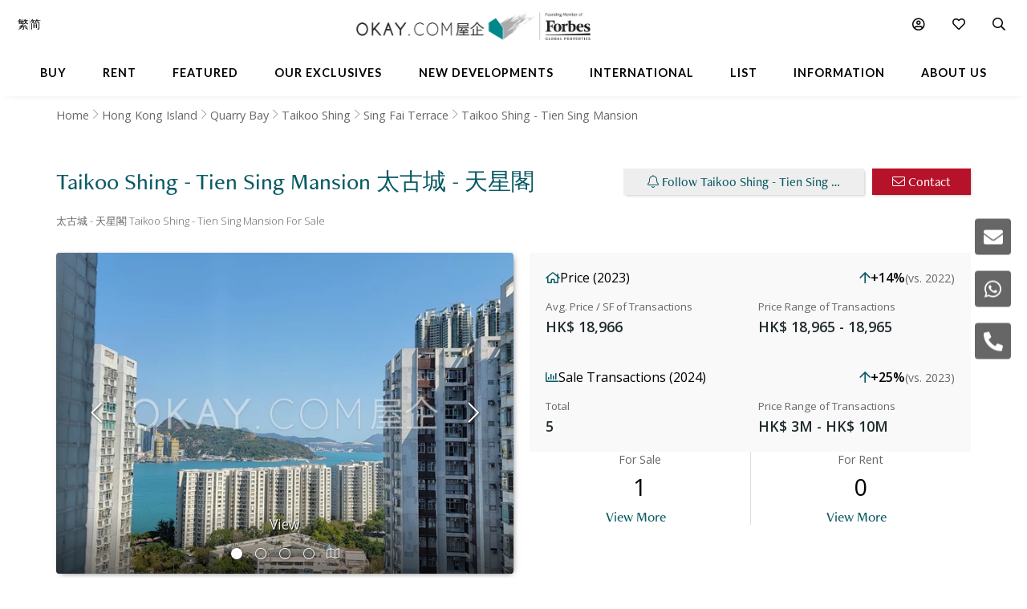

--- FILE ---
content_type: text/html
request_url: https://www.okay.com/en/building/taikoo-shing-sing-fai-terrace-tien-sing-mansion/4065
body_size: 74424
content:
<!DOCTYPE html>
<html lang="en">
  <head>
    <meta charset="UTF-8" />
    <meta name="viewport" content="width=device-width, initial-scale=1.0, maximum-scale=5.0" />
    <meta http-equiv="X-UA-Compatible" content="ie=edge" />
    <meta  name="title"  content="Taikoo Shing - Tien Sing Mansion | Quarry Bay - OKAY.com"  property="title"  />
    <meta  name="og:title"  content="Taikoo Shing - Tien Sing Mansion | Quarry Bay - OKAY.com"  property="og:title"  />
    <meta  name="description"  content="Discover exclusive listings with luxury facilities at Taikoo Shing - Tien Sing Mansion, presented by OKAY.com. View photos &amp; find your dream property today!"  property="description"  />
    <meta  name="og:description"  content="Discover exclusive listings with luxury facilities at Taikoo Shing - Tien Sing Mansion, presented by OKAY.com. View photos &amp; find your dream property today!"  property="og:description"  />
    <meta  name="og:type"  content="Website"  property="og:type"  />
    <meta  name="og:url"  content="https:&#x2F;&#x2F;www.okay.com&#x2F;en&#x2F;building&#x2F;taikoo-shing-tien-sing-mansion&#x2F;4065"  property="og:url"  />
    <meta  name="og:image"  content="https:&#x2F;&#x2F;images.okay.com&#x2F;Building&#x2F;Original&#x2F;71609_638131259702255601.jpg"  property="og:image"  />
    <meta  name="og:image:width"  content="600"  property="og:image:width"  />
    <meta  name="og:image:height"  content="315"  property="og:image:height"  />
    <meta  property="place:location:latitude"  content="Taikoo Shing - Tien Sing Mansion:22.286639"  />
    <meta  property="place:location:longitude"  content="Taikoo Shing - Tien Sing Mansion:114.219992"  />
    <meta  property="og:street_address"  content="1 Tai Wing Avenue, Quarry Bay"  />
    <meta  property="og:locality"  content="Quarry Bay"  />
    <meta  property="og:postal_code"  content=""  />
    <meta  property="og:region"  content="Hong Kong Island"  />
    <meta  property="og:country_name"  content="Hong Kong"  />
    <meta  property="og:website"  content=""  />
    <link  rel="canonical"  href="https:&#x2F;&#x2F;www.okay.com&#x2F;en&#x2F;building&#x2F;taikoo-shing-tien-sing-mansion&#x2F;4065"  />
    <link  rel="alternate"  href="https:&#x2F;&#x2F;www.okay.com&#x2F;en&#x2F;building&#x2F;taikoo-shing-tien-sing-mansion&#x2F;4065"  hreflang="en"  />
    <link  rel="alternate"  href="https:&#x2F;&#x2F;www.okay.com&#x2F;zh-hk&#x2F;building&#x2F;太古城-天星閣&#x2F;4065"  hreflang="zh-hant"  />
    <link  rel="alternate"  href="https:&#x2F;&#x2F;www.okay.com&#x2F;zh-cn&#x2F;building&#x2F;太古城-天星閣&#x2F;4065"  hreflang="zh-hans"  />
    <link  rel="alternate"  href="https:&#x2F;&#x2F;www.okay.com&#x2F;en&#x2F;building&#x2F;taikoo-shing-tien-sing-mansion&#x2F;4065"  hreflang="x-default"  />
    <style data-styled="" data-styled-version="4.4.1"></style>
    <script src="/res/touchslider.js" async></script>
    <script src="/res/slider.js" async></script>
    <title>Taikoo Shing - Tien Sing Mansion | Quarry Bay - OKAY.com</title>
    <style>
      body, html { min-height: 100%; }
      #app { min-height: 100%; }
    </style>
    <meta name="theme-color" content="#085963" />
    <meta name="apple-mobile-web-app-status-bar-style" content="#085963" />
    <meta name="baidu-site-verification" content="iqzFoYyAdx" />
    <script>
      !(function(f, b, e, v, n, t, s) {
        if (f.fbq) return;
        n = f.fbq = function() {
          n.callMethod
            ? n.callMethod.apply(n, arguments)
            : n.queue.push(arguments);
        };
        if (!f._fbq) f._fbq = n;
        n.push = n;
        n.loaded = !0;
        n.version = '2.0';
        n.queue = [];
        t = b.createElement(e);
        t.async = !0;
        t.src = v;
        s = b.getElementsByTagName(e)[0];
        s.parentNode.insertBefore(t, s);
      })(
        window,
        document,
        'script',
        'https://connect.facebook.net/en_US/fbevents.js',
      );
      fbq('init', '407607559437097');
      fbq('track', 'PageView');
    </script>
    <script>
      (function(w, d, s, l, i) {
        w[l] = w[l] || [];
        w[l].push({ 'gtm.start': new Date().getTime(), event: 'gtm.js' });
        var f = d.getElementsByTagName(s)[0],
          j = d.createElement(s),
          dl = l != 'dataLayer' ? '&l=' + l : '';
        j.async = true;
        j.src = 'https://www.googletagmanager.com/gtm.js?id=' + i + dl;
        f.parentNode.insertBefore(j, f);
      })(window, document, 'script', 'dataLayer', 'GTM-M45M4DL');
    </script>
    <script type="text/javascript">
      setTimeout(function() {
        var a = document.createElement('script');
        var b = document.getElementsByTagName('script')[0];
        a.src =
          document.location.protocol +
          '//script.crazyegg.com/pages/scripts/0024/5404.js?' +
          Math.floor(new Date().getTime() / 3600000);
        a.async = true;
        a.type = 'text/javascript';
        b.parentNode.insertBefore(a, b);
      }, 1);
    </script>
    <script src="https://maps.googleapis.com/maps/api/js?libraries=geometry,places&key=AIzaSyChXm4_4dqRDQQnoyIEC4TcdJpImB-l3Qs"></script>
    <script src="/res/FaPin.js"></script>
    <script src="/res/FaTextLabel.js"></script>
    <script src="/res/FaMarker.js"></script>
    <script src="/res/PinOverlay.js"></script>

  </head>

  <body class="u-reset">
    <!-- Google Tag Manager (noscript) -->
    <noscript><iframe src="https://www.googletagmanager.com/ns.html?id=GTM-M45M4DL"
    height="0" width="0" style="display:none;visibility:hidden"></iframe></noscript>
    <!-- End Google Tag Manager (noscript) -->
      <link rel="stylesheet"  href="/res/building.min.css?v=EFB09B93888A95E35813FB35A0C143A8" media="screen" />

    <div id="app"><div id="publicpage" class=""><div class="c-loading "><div class="c-loading__balls"><div class="c-loading__ball-1"></div><div class="c-loading__ball-2"></div></div></div><div id="messagesection" class="c-notify u-hidden"><div class="c-notify__body"><div class="c-notify__text"></div></div><div class="c-notify__close"><span class="fal fa-times"></span></div></div><div class="l-arch__topmenu"><div class="l-mega"><div class="l-mega__top c-mega__top "><div class="c-mega__top-menu"><a><span class="fal fa-bars "></span><span class="fal fa-times"></span></a></div><div class="c-mega__top-logo"><a href="/en"><img id="okay-forbes-logo-550" alt="OKAY.COM | Founding member of Forbes Global Properties" src="/res/img/okay-logo-sm2.png"/></a></div><div class="c-mega__top-search"><a><span class="fal fa-search"></span></a></div></div><div class="l-mega__body"><div class="l-mega__container"><div class="l-mega-v2"><nav class="l-mega-v2__nav"><div class="l-mega-v2__navitem "><a href="/en/property-search/buy" class="navBtn"><span>Buy</span></a></div><div class="l-mega-v2__navitem "><a href="/en/property-search/rent" class="navBtn"><span>Rent</span></a></div><div class="l-mega-v2__navitem l-mega-v2__submenu"><div class="navBtn"><span>Featured</span></div><div class="c-mm-submenu " style="top:90%;left:0;transform:translateX(-15%)"><div class="c-mm-featured"><div class="c-mm-column"><div class="c-mm-header"><i class="far fa-map-marker-alt"></i><div>Popular Districts</div></div><div class="c-mm-grid"><a href="/en/district/mid-levels-west/17" class="c-mm-item"><span title="Mid-levels West">Mid-levels West</span></a><a href="/en/district/happy-valley/10" class="c-mm-item"><span title="Happy Valley">Happy Valley</span></a><a href="/en/district/pokfulam/19" class="c-mm-item"><span title="Pokfulam">Pokfulam</span></a><a href="/en/district/clearwater-bay/68" class="c-mm-item"><span title="Clearwater Bay">Clearwater Bay</span></a><a href="/en/district/wan-chai/37" class="c-mm-item"><span title="Wan Chai">Wan Chai</span></a><a href="/en/district/western-district/98" class="c-mm-item"><span title="Western District">Western District</span></a><a href="/en/district/sai-kung/77" class="c-mm-item"><span title="Sai Kung">Sai Kung</span></a><a href="/en/guides/discoverybayguide" class="c-mm-item"><span title="Discovery Bay">Discovery Bay</span></a><a href="/en/district/mid-levels-central/14" class="c-mm-item"><span title="Mid-levels Central">Mid-levels Central</span></a><a href="/en/district/sheung-wan/97" class="c-mm-item"><span title="Sheung Wan">Sheung Wan</span></a></div><a href="/en/guides/hong-kong-island" class="c-mm-view-all"><span>View All Districts</span><i class="far fa-arrow-right"></i></a></div><div class="c-mm-column"><div class="c-mm-header"><i class="fal fa-building"></i><div>Popular Buildings</div></div><div class="c-mm-grid"><a href="/en/estate/hong-kong-parkview/45" class="c-mm-item"><span title="Hong Kong Parkview">Hong Kong Parkview</span></a><a href="/en/estate/baguio-villa/44" class="c-mm-item"><span title="Baguio Villa">Baguio Villa</span></a><a href="/en/building/j-residence/1173" class="c-mm-item"><span title="J Residence">J Residence</span></a><a href="/en/building/mount-pavilia-block-9/8723" class="c-mm-item"><span title="Mount Pavilia">Mount Pavilia</span></a><a href="/en/estate/sorrento/162" class="c-mm-item"><span title="Sorrento">Sorrento</span></a><a href="/en/estate/fleur-pavilia/59" class="c-mm-item"><span title="Fleur Pavilia">Fleur Pavilia</span></a><a href="/en/phase/the-avenue-phase-2/19" class="c-mm-item"><span title="The Avenue - Phase 2">The Avenue - Phase 2</span></a><a href="/en/building/centrestage-block-2/142" class="c-mm-item"><span title="Centrestage">Centrestage</span></a><a href="/en/estate/the-belchers/41" class="c-mm-item"><span title="The Belcher&#x27;s">The Belcher&#x27;s</span></a><a href="/en/estate/island-garden/24" class="c-mm-item"><span title="Island Garden">Island Garden</span></a></div></div><div class="c-mm-column"><div class="c-mm-header"><i class="far fa-home"></i><div>Property Types</div></div><div class="c-mm-grid" style="grid-template-columns:repeat(2, fit-content(150px))"><a href="/en/property-search/buy/property-apartment" class="c-mm-item"><span title="Apartment">Apartment</span></a><a href="/en/property-search/buy/property-duplex" class="c-mm-item"><span title="Duplex">Duplex</span></a><a href="/en/property-search/buy/property-triplex" class="c-mm-item"><span title="Triplex">Triplex</span></a><a href="/en/property-search/buy/property-penthouse" class="c-mm-item"><span title="Penthouse">Penthouse</span></a><a href="/en/property-search/buy/property-house" class="c-mm-item"><span title="House">House</span></a><a href="/en/property-search/buy/property-studio" class="c-mm-item"><span title="Studio">Studio</span></a><a href="/en/property-search/buy/property-village house" class="c-mm-item"><span title="Village House">Village House</span></a></div></div></div></div></div><div class="l-mega-v2__navitem "><a href="/en/exclusives" class="navBtn"><span>Our Exclusives</span></a></div><div class="l-mega-v2__navitem "><a href="/en/firsthand-developments" class="navBtn"><span>New Developments</span></a></div><div class="l-mega-v2__navitem "><a href="/en/international/sudara-residences" class="navBtn"><span>International</span></a></div><div class="l-mega-v2__navitem "><a href="/en/list-property" class="navBtn"><span>List</span></a></div><div class="l-mega-v2__navitem l-mega-v2__submenu"><div class="navBtn"><span>Information</span></div><div class="c-mm-submenu " style="top:90%;right:0"><div class="c-mm-grid-section" style="grid-template-columns:4fr 1fr 1fr"><div class="c-mm-column"><div class="c-mm-header"><i class="fal fa-newspaper"></i><div>Latest Articles</div></div><div class="c-mm-list"><a href="/en/property-news/celebrating-excellence-our-agent-sonam-named-one-of-hong-kongs-most-notable-real-estate-agents-under/1262" class="c-mm-article__name"><span title="Celebrating Excellence: Our Agent Sonam Named One of Hong Kong&#x27;s Most Notable Real Estate Agents Under 40 in 2025">Celebrating Excellence: Our Agent Sonam Named One of Hong Kong&#x27;s Most Notable Real Estate Agents Under 40 in 2025</span></a><a href="/en/property-news/hong-kongs-4-legendary-peak-residential-streets-how-many-do-you-know/1256" class="c-mm-article__name"><span title="Hong Kong’s 4 Legendary Peak Residential Streets — How Many Do You Know?">Hong Kong’s 4 Legendary Peak Residential Streets — How Many Do You Know?</span></a><a href="/en/property-news/immobilier-à-hong-kong-des-prix-toujours-plus-vertigineux/1275" class="c-mm-article__name"><span title="Immobilier : à Hong Kong, des prix toujours plus vertigineux">Immobilier : à Hong Kong, des prix toujours plus vertigineux</span></a><a href="/en/property-news/luxury-22-million-hong-kong-home-bought-by-xpengs-brian-gu/1254" class="c-mm-article__name"><span title="Luxury $22 Million Hong Kong Home Bought by XPeng’s Brian Gu">Luxury $22 Million Hong Kong Home Bought by XPeng’s Brian Gu</span></a></div><a href="/en/property-news" class="c-mm-view-all"><span>View All Articles</span><i class="far fa-arrow-right"></i></a></div><div class="c-mm-column"><div class="c-mm-header"><i class="fal fa-file-alt"></i><div>Resources</div></div><div class="c-mm-list"><a href="/en/property-news" class="c-mm-item" style="max-width:200px"><span>News &amp; Insights</span></a><a href="/en/property-questions" class="c-mm-item" style="max-width:200px"><span>Ask An Agent</span></a><a href="/en/mortgagecalculator/monthlyrepayment" class="c-mm-item" style="max-width:200px"><span>Mortgage Calculator</span></a></div></div><div class="c-mm-column"><div class="c-mm-header"><i class="fal fa-books"></i><div>Guides</div></div><div class="c-mm-list"><a href="/en/property-guides" class="c-mm-item" style="max-width:200px"><span>Property Guides</span></a><a href="/en/guides/hong-kong-island" class="c-mm-item" style="max-width:200px"><span>Hong Kong District Guides</span></a><a href="/en/guides/living-in-hong-kong" class="c-mm-item" style="max-width:200px"><span>Useful Information</span></a></div></div></div></div></div><div class="l-mega-v2__navitem l-mega-v2__submenu"><div class="navBtn"><span>About Us</span></div><div class="c-mm-submenu " style="top:90%;right:0"><div class="c-mm-grid-section" style="grid-template-columns:repeat(2, 1fr)"><div class="c-mm-column"><div class="c-mm-header"><i class="fal fa-building"></i><div>Our Company</div></div><div class="c-mm-list"><a href="/en/about-us" class="c-mm-item"><span>Our Story</span></a><a href="/en/property-experts" class="c-mm-item"><span>Executive Team</span></a><a href="/en/about-us/in-the-press" class="c-mm-item"><span>In The Press</span></a><a href="/en/communication/enquiry" class="c-mm-item"><span>Contact Us</span></a></div></div><div class="c-mm-column"><div class="c-mm-header"><i class="far fa-users"></i><div>Agents</div></div><div class="c-mm-list"><a href="/en/property-agent-team" class="c-mm-item"><span>Find An Agent</span></a><a href="https://careers.okay.com" target="_blank" class="c-mm-item"><span>Join As An Agent</span></a><a href="/en/about-us/testimonials" class="c-mm-item"><span>Testimonials</span></a></div></div></div></div></div></nav></div><div class="l-mega__logo"><div class="c-mega__logo"><a href="/en"><img id="okay-forbes-logo" alt="OKAY.COM | Founding member of Forbes Global Properties" src="/res/img/okay-logo-fgp.png"/></a></div></div><div class="l-mega__settings"><nav class="c-mega"><ul class="c-mega__settings"><li class="c-mega__account c-mega__li"><a><span class="far fa-user-circle "></span><span class="c-mega__text">My Account</span></a><ul><li><a>Sign In</a></li><li><a href="/en/account/register">Create Account</a></li></ul></li><li class="c-mega__favorite c-mega__li"><a><span class="far fa-heart"></span><span class="c-mega__text">Favorite</span></a><ul><li><a href="/en/profile/savedproperties">Saved Properties</a></li><li><a href="/en/profile/savedsearch">Saved Searches</a></li><li><a href="/en/profile/recentlyviewed">Recently Viewed</a></li></ul></li></ul></nav></div><div class="l-mega__langs"><div class="l-mega__langs__list"><div class="l-mega__langs__item">繁</div><div class="l-mega__langs__divider"></div><div class="l-mega__langs__item">简</div></div></div><div class="l-mega__search c-mega c-mega__search"><a><span class="far fa-search"></span></a></div></div></div><div class="l-mega__search-popup"><div class="c-searchpop"><div class="c-searchpop__body"><a class="c-searchpop__close"><span class="fal fa-times"></span></a><div class="c-searchpop__types"><a class="c-searchpop__type c-searchpop__type--active">Buy</a><a class="c-searchpop__type">Rent</a></div><div class="c-searchpop__input"><input type="search" id="megasearch-input" placeholder="Enter Keyword / District / Building / Address" value=""/><button class="far fa-search"></button></div><div class="c-searchpop__suggestions"></div></div><div class="c-searchpop__fullscreen-loading"><span class="fal fa-spin fa-spinner"></span></div></div></div></div></div><div class="c-mega__side"><a class="c-mega__side-item"><span id="sideMenuEnquiryForm" class="fas fa-envelope"></span></a><a class="c-mega__side-item"><span id="sideMenuWhatsapp" class="fab fa-whatsapp"></span></a><a class="c-mega__side-item"><span id="sideMenuCall" class="fas fa-phone-alt"></span></a></div><div id="place"><div id="stickymenu" class="c-sticky-menu"><div id="stickytopbar" class="c-sticky-menu--sticky c-sticky-menu--lite"><div class="c-sticky-menu__container"><div class="l-container l-container--lr l-container--compact"><div class="l-container__main c-sticky-menu__group"><div class="c-sticky-menu__group-main"><a id="prop-sticky-name" class="c-sticky-menu__item c-sticky-menu__item--title c-sticky-menu__link c-sticky-menu__link--nounder" href="#">Taikoo Shing - Tien Sing Mansion<!-- --> <!-- -->太古城 - 天星閣</a></div></div><div class="l-container__side c-sticky-menu__group"><div class="c-sticky-menu__group-side"><a id="prop-listing-anchor" href="#place-listing" class="c-sticky-menu__item c-sticky-menu__item--secondary"><span class="c-sticky-menu__link">Available Listings</span></a><a id="prop-chart-btn-sm" class="c-sticky-menu__item c-sticky-menu__item--secondary"><span class="c-sticky-menu__link">Chart</span></a><a id="prop-topplace-anchor" href="#place-topplace" class="c-sticky-menu__item c-sticky-menu__item--secondary"><span class="c-sticky-menu__link">Popular Buildings Nearby</span></a><div class="c-sticky-menu__item c-sticky-menu__item--primary"><a id="prop-follow-btn-sm" class="c-sticky-menu__link">Follow</a><a id="prop-contact-btn-sm" class="u-mobile-hidden c-sticky-menu__link c-sticky-menu__link--primary">Contact</a></div></div></div></div></div></div><div class="l-building__breadcrumb"><div class="l-container l-container--lr  u-mobile-hidden l-pad-top l-pad--1half t--darker"><ul class="c-breadcrumb__items"><li class="c-breadcrumb__item"><a href="/">Home</a></li><li class="c-breadcrumb__item"><a href="/en/guides/hong-kong-island">Hong Kong Island</a></li><li class="c-breadcrumb__item"><a href="/en/district/quarry-bay/20">Quarry Bay</a></li><li class="c-breadcrumb__item"><a href="/en/estate/taikoo-shing/8">Taikoo Shing</a></li><li class="c-breadcrumb__item"><a href="/en/phase/taikoo-shing-sing-fai-terrace/27">Sing Fai Terrace</a></li><li class="c-breadcrumb__item"><span>Taikoo Shing - Tien Sing Mansion</span></li></ul></div></div><div class="l-container l-container--lr"><div class="l-building__head"><div class="l-building__header"><div class="l-building__title"><h1 style="display:inline-block" class="c-building__name">Taikoo Shing - Tien Sing Mansion 太古城 - 天星閣</h1></div><div class="l-building__actions"><button id="prop-follow-btn" class="o-btn c-building__action"><span class="fal fa-bell"></span> <!-- -->Follow Taikoo Shing - Tien Sing Mansion</button><button class="c-building__action o-btn o-btn--cta"><span class="fal fa-envelope"></span> <!-- -->Contact</button></div></div><div class="l-building__caption"><div class="c-building__caption"><h2>太古城 - 天星閣 Taikoo Shing - Tien Sing Mansion For Sale</h2></div></div><div class="l-building__body"><div class="l-building__img"><div class="c-place__img"><div id="buildingTopGallery" class="c-propslider__slides"><div class="c-propslider__slide"><img src="https://images.okay.com/property/wp825_485/taikoo-shing-tien-sing-mansion-quarry-bay-for-rent-and-sale-71609_638131259702255601.webp" alt="View"/><div class="c-propslider__caption"><div class="c-propslider__caption-text">View</div></div></div><div class="c-propslider__slide"><img src="https://images.okay.com/property/wp825_485/taikoo-shing-tien-sing-mansion-quarry-bay-for-rent-and-sale-71609_638131259702255601.webp" alt="View"/><div class="c-propslider__caption"><div class="c-propslider__caption-text">View</div></div></div><div class="c-propslider__slide"><div class="c-propslider__caption"><div class="c-propslider__caption-text">Living Room</div></div></div><div class="c-propslider__slide"><div class="c-propslider__caption"><div class="c-propslider__caption-text">Dining Room</div></div></div><div class="c-propslider__slide"></div></div><div class="c-place__controls"><div class="c-place__control"><span class="fal fa-chevron-left"></span></div><div class="c-place__control"><span class="fal fa-chevron-right"></span></div></div><div class="c-place__dots"><div class="c-place__dot c-place__dot--active"><span class="fal fa-circle"></span></div><div class="c-place__dot "><span class="fal fa-circle"></span></div><div class="c-place__dot "><span class="fal fa-circle"></span></div><div class="c-place__dot "><span class="fal fa-circle"></span></div><div class="c-place__dot null"><span class="fal fa-map"></span></div></div></div></div><div class="l-building__info"><div class="stats"><div class="stats-card"><div class="stats-card__header"><div class="stats-card__title"><i class="far fa-home"></i><span>Price (2023)</span></div><div class="stats-card__change stats-card__change--desktop"><i class="far fa-arrow-up increase"></i><span>+14%</span><span class="stats-card__compare-to"> (vs. 2022)</span></div></div><div class="stats-card__content"><div class="stats-card__price"><div class="stats-card__label">Avg. Price / SF of Transactions</div><div class="stats-card__value">HK$ 18,966</div></div><div class="stats-card__change stats-card__change--mobile"><div class="stats-card__label">Change (vs. 2022)</div><div class="stats-card__value"><i class="far fa-arrow-up increase"></i><span>+14%</span></div></div><div class="stats-card__range"><div class="stats-card__label">Price Range of Transactions</div><div class="stats-card__value">HK$ 18,965 -  18,965</div></div></div></div><div class="stats-card"><div class="stats-card__header"><div class="stats-card__title"><i class="far fa-chart-bar"></i><span>Sale Transactions (2024)</span></div><div class="stats-card__change stats-card__change--desktop"><i class="far fa-arrow-up increase"></i><span>+25%</span><span class="stats-card__compare-to"> (vs. 2023)</span></div></div><div class="stats-card__content"><div class="stats-card__price"><div class="stats-card__label">Total</div><div class="stats-card__value">5</div></div><div class="stats-card__change stats-card__change--mobile"><div class="stats-card__label">Change (vs. 2023)</div><div class="stats-card__value"><i class="far fa-arrow-up increase"></i><span>+25%</span></div></div><div class="stats-card__range"><div class="stats-card__label">Price Range of Transactions</div><div class="stats-card__value">HK$ 3M - HK$ 10M</div></div></div></div></div><div class="building-count"><div class="building-count__cell"><div class="building-count__title">For Sale</div><div class="building-count__value">1</div><div class="building-count__action"><a class="o-btn o-btn--flat" href="/en/property-search/buy/taikoo-shing-tien-sing-mansion">View More</a></div></div><div class="building-count__cell"><div class="building-count__title">For Rent</div><div class="building-count__value">0</div><div class="building-count__action"><a class="o-btn o-btn--flat" href="/en/property-search/rent/taikoo-shing-tien-sing-mansion">View More</a></div></div></div></div></div><div class="l-building-info"><div class="l-building-about"><div class="l-building-about__content"><p>The entire Taikoo Shing Estate consists of 61 residential towers with standard units ranging between 585sf to 1237sf. Some blocks offer residents the use of the facilities that the complex offer.</p>
</div></div><div class="l-building-facts"><h2 class="l-building-facts__title">Building Information</h2><div class="l-building-facts__list"><div class="l-building-facts__item"><div class="l-building-facts__item-label">Age</div><div class="l-building-facts__item-value">45<!-- --> <!-- -->Years</div></div><div class="l-building-facts__item"><div class="l-building-facts__item-label">Size Range - Net</div><div class="l-building-facts__item-value">580 - 714<!-- --> <!-- -->SF</div></div><div class="l-building-facts__item"><div class="l-building-facts__item-label">Total Blocks</div><div class="l-building-facts__item-value">1<!-- --> <!-- -->Blocks</div></div><div class="l-building-facts__item"><div class="l-building-facts__item-label">Type</div><div class="l-building-facts__item-value">High Rise Building</div></div><div class="l-building-facts__item"><div class="l-building-facts__item-label">Total Units</div><div class="l-building-facts__item-value">208<!-- --> <!-- -->Units</div></div><div class="l-building-facts__item"><div class="l-building-facts__item-label">Floors Per Block</div><div class="l-building-facts__item-value">26<!-- --> <!-- -->Floors</div></div><div class="l-building-facts__item"><div class="l-building-facts__item-label">No. of Units Per Floor</div><div class="l-building-facts__item-value">8<!-- --> <!-- -->Units</div></div></div></div></div><div class="l-building-facilities"><div class="building-info__facilities l-building__amenities"><div class="l-building-facilities__title">Facilities</div><div class="l-building-facilities__list"><div class="l-building-facilities__item"><div class="l-building-facilities__item-label"><span class="fa fa-shuttlecock"></span></div><div class="l-building-facilities__item-value">Badminton Court</div></div><div class="l-building-facilities__item"><div class="l-building-facilities__item-label"><span class="fa fa-tennis-ball"></span></div><div class="l-building-facilities__item-value">Tennis Court</div></div><div class="l-building-facilities__item"><div class="l-building-facilities__item-label"><span class="fa fa-dreidel"></span></div><div class="l-building-facilities__item-value">Playground</div></div><div class="l-building-facilities__item"><div class="l-building-facilities__item-label"><span class="fa fa-shield-alt"></span></div><div class="l-building-facilities__item-value">24 Hour Security</div></div></div></div></div></div></div><div class=""><div style="background-color:transparent"><div id="place-listing"><div class="l-container l-container--lr"><div class="l-container__main"><div><div class="c-place__listing-tabs"><h2>Taikoo Shing - Tien Sing Mansion - Available Listings</h2><div class="okay-tabs"><a class="okay-tabs-btn okay-tabs-btn--active">For Sale</a></div></div><div class="c-tableview c-tableview--extra" style="padding-top:20px"><div class="c-detailsearch__item"><div class="c-detailsearch__row"><div class="c-detailsearch__cell"><div class="c-detailsearch__title"><span class="fal fa-tag"></span><span>For Sale<!-- --> :</span><a class="c-detailsearch__big c-detailsearch__link" href="/en/property-search/buy/taikoo-shing-tien-sing-mansion">1</a></div></div></div><div class="c-detailsearch__row"><div class="c-detailsearch__cell"><div class="c-detailsearch__title"><span class="fal fa-chart-line"></span><span>Median<!-- --> :</span><span><span class="c-detailsearch__big">HK$ 16,973</span><span class="c-detailsearch__sm">/ SF (S)</span></span></div></div></div></div><div class="c-tableview__section"><table class="c-tableview__body"><thead><tr class="c-tableview__trow c-tableview__trow--head"><td class="c-tableview__tcell"></td><td class="c-tableview__tcell"></td><td class="c-tableview__tcell c-tableview__tcell--sortable"><div style="width:100%;display:flex;align-items:center"><div><div class="u-mobile-hidden">Price</div><div class="u-mobile-only">Price</div></div><span class="c-tableview__tcaret"></span><span class="c-tableview__tsort"></span></div></td><td class="c-tableview__tcell c-tableview__tcell--sortable"><div style="width:100%;display:flex;align-items:center"><div><div class="u-mobile-hidden">$ / SF</div><div class="u-mobile-only">$ / SF</div></div><span class="c-tableview__tcaret"></span><span class="c-tableview__tsort"></span></div></td><td class="c-tableview__tcell c-tableview__tcell--sortable"><div style="width:100%;display:flex;align-items:center"><div><div class="u-mobile-hidden">Size</div><div class="u-mobile-only">Size</div></div><span class="c-tableview__tcaret"></span><span class="c-tableview__tsort"></span></div></td><td class="c-tableview__tcell c-tableview__tcell--sortable"><div style="width:100%;display:flex;align-items:center"><div>Bed</div><span class="c-tableview__tcaret"></span><span class="c-tableview__tsort"></span></div></td><td class="c-tableview__tcell c-tableview__tcell--sortable"><div style="width:100%;display:flex;align-items:center"><div>Bath</div><span class="c-tableview__tcaret"></span><span class="c-tableview__tsort"></span></div></td><td class="c-tableview__tcell"></td></tr></thead><tbody><tr class="c-tableview__trow"><td class="c-tableview__tcell"><div><img alt="Taikoo Shing - Tien Sing Mansion - For Rent - 707 SF - HKD 12M - #71609" data-src="https://images.okay.com/property/wp120_80/taikoo-shing-tien-sing-mansion-quarry-bay-for-sale-71609_638131259702255601.webp" src="https://images.okay.com/property/wp120_80/taikoo-shing-tien-sing-mansion-quarry-bay-for-sale-71609_638131259702255601.webp" loading="lazy"/></div></td><td class="c-tableview__tcell u-flex u-flex--middle"><span class="fal fa-heart"></span></td><td class="c-tableview__tcell"><div class="u-mobile-hidden">HK$ 12M<!-- --> </div><div class="u-mobile-only"><div class="u-underline"> 12M<!-- --> </div></div></td><td class="c-tableview__tcell"><div> <!-- -->HK$ 16,973</div></td><td class="c-tableview__tcell"><div><div class="u-mobile-hidden">707<!-- -->  <!-- -->SF (S)</div><div class="u-mobile-only"><span class="c-tableview__smtext">707</span></div></div><div><div class="u-mobile-hidden"><span class="c-tableview__smtext">800<!-- --> <!-- -->SF (G)</span></div><div class="u-mobile-only"><span class="c-tableview__smtext">800<!-- --> <!-- -->SF (G)</span></div></div></td><td class="c-tableview__tcell">3</td><td class="c-tableview__tcell">2</td><td class="c-tableview__tcell c-tableview__tcell--center u-mobile-hidden"><button class="c-tableview__contact"><span class="fal fa-envelope"></span> <!-- -->Contact</button></td></tr></tbody></table></div><div class="u-text-center l-pad-top--2"><a rel="nofollow" href="/en/property-search/map/buy/quarry-bay/loc-22.28932~114.211647/zm-16/em-1000" class="o-btn o-btn--primary"><span class="fa fa-search"></span>  <!-- -->More listings for Sale in Quarry Bay</a></div></div></div></div></div></div></div><div id="place-chart" class="l-pad-top--4" style="display:block"><div class="l-container l-container--lr"><div class="l-container__main"><h2 class="c-building__place-head">Taikoo Shing - Tien Sing Mansion - Trends</h2><div class="c-estate__groups"><div class="c-trends__types"><div class="c-trends__type-selection-dropdown"><div class="c-trends__type-selection-selector c-trends__type-selection-selector--type"><div class="c-trends__dropdown-wrap"><div class="c-trends__dropdown-label">Avg. Price / SF</div><span class="fal fa-chevron-down"></span></div></div><div class="c-trends__type-selection-selector c-trends__type-selection-selector--duration"><div class="c-trends__dropdown-wrap"><div class="c-trends__dropdown-label">All</div><span class="fal fa-chevron-down"></span></div></div></div><div class="c-trends__type-selection-links"><a class="c-trends__type c-trends__type--active">Avg. Price / SF</a><a class="c-trends__type ">Transaction Activity</a></div></div><div class="c-trends__chart"><div class="c-trends__toggles"><div class="c-trends__time"><div class="c-trends__durations"><a class="c-trends__duration   ">1Y</a><a class="c-trends__duration   ">3Y</a><a class="c-trends__duration   ">5Y</a><a class="c-trends__duration   ">10Y</a><a class="c-trends__duration  c-trends__duration--active ">All</a><a class="c-trends__duration   u-hidden">Custom</a></div><div class="c-trends__custom"><div class="c-trends__custom-text">From</div><div class="c-trends__custom-input"><input type="date" min="2006-01-01" value="2006-01-01"/></div><div class="c-trends__custom-text">To</div><div class="c-trends__custom-input"><input type="date" min="2006-01-02" max="2026-12-31" value="2026-01-23"/></div></div></div><div class="c-trends__label-group"><div class="c-trends__labels"><a class="c-trends__label"><span class="c-trends__label-bar" style="background-color:#81C3BD"></span><span style="color:#000;width:auto">No. of Transactions</span></a></div></div></div><div class="c-trends__empty"><span class="fal fa-spin fa-spinner"></span></div></div></div></div></div></div><div id="place-transactions" class="l-pad-top--4" style="display:block"><div class="l-container l-container--lr"><div class="l-container__main"><h2 class="c-building__place-head">Taikoo Shing - Tien Sing Mansion - Transaction History</h2><div class="l-pad"><table class="c-estate__history"><thead><tr class="c-estate__history-tr c-estate__history-tr--head "><th class="c-estate__history-td c-estate__history-td--head">Date</th><th class="c-estate__history-td c-estate__history-td--head">Floor</th><th class="c-estate__history-td c-estate__history-td--head">Unit</th><th class="c-estate__history-td c-estate__history-td--head">Price</th><th class="c-estate__history-td c-estate__history-td--head">Last Reg. Date</th><th class="c-estate__history-td c-estate__history-td--head">Last Reg. Change</th><th class="c-estate__history-td c-estate__history-td--head">Annualized Return</th><th class="c-estate__history-td c-estate__history-td--head">Size</th><th class="c-estate__history-td c-estate__history-td--head">$/SF</th></tr></thead><tbody><tr class="c-estate__history-tr "><td class="c-estate__history-td"><a href="/en/property/transaction/566604">12/11/2024</a></td><td class="c-estate__history-td">27</td><td class="c-estate__history-td">C</td><td class="c-estate__history-td c-estate__history-td--price">HK$ 10.68M</td><td class="c-estate__history-td">-</td><td class="c-estate__history-td"><div class="">-</div></td><td class="c-estate__history-td"><div class="">-</div></td><td class="c-estate__history-td">-</td><td class="c-estate__history-td"></td></tr><tr class="c-estate__history-tr "><td class="c-estate__history-td"><a href="/en/property/transaction/562076">09/07/2024</a></td><td class="c-estate__history-td">9</td><td class="c-estate__history-td">G</td><td class="c-estate__history-td c-estate__history-td--price">HK$ 10.22M</td><td class="c-estate__history-td">-</td><td class="c-estate__history-td"><div class="">-</div></td><td class="c-estate__history-td"><div class="">-</div></td><td class="c-estate__history-td">-</td><td class="c-estate__history-td"></td></tr><tr class="c-estate__history-tr "><td class="c-estate__history-td"><a href="/en/property/transaction/561008">13/06/2024</a></td><td class="c-estate__history-td">13</td><td class="c-estate__history-td">B</td><td class="c-estate__history-td c-estate__history-td--price">HK$ 10.33M</td><td class="c-estate__history-td">-</td><td class="c-estate__history-td"><div class="">-</div></td><td class="c-estate__history-td"><div class="">-</div></td><td class="c-estate__history-td">-</td><td class="c-estate__history-td"></td></tr><tr class="c-estate__history-tr "><td class="c-estate__history-td"><a href="/en/property/transaction/559296">07/05/2024</a></td><td class="c-estate__history-td">27</td><td class="c-estate__history-td">A</td><td class="c-estate__history-td c-estate__history-td--price">HK$ 8.7M</td><td class="c-estate__history-td">-</td><td class="c-estate__history-td"><div class="">-</div></td><td class="c-estate__history-td"><div class="">-</div></td><td class="c-estate__history-td">-</td><td class="c-estate__history-td"></td></tr><tr class="c-estate__history-tr "><td class="c-estate__history-td"><a href="/en/property/transaction/557649">11/04/2024</a></td><td class="c-estate__history-td">18</td><td class="c-estate__history-td">H</td><td class="c-estate__history-td c-estate__history-td--price">HK$ 3M</td><td class="c-estate__history-td">-</td><td class="c-estate__history-td"><div class="">-</div></td><td class="c-estate__history-td"><div class="">-</div></td><td class="c-estate__history-td">-</td><td class="c-estate__history-td"></td></tr><tr class="c-estate__history-tr "><td class="c-estate__history-td"><a href="/en/property/transaction/551794">11/10/2023</a></td><td class="c-estate__history-td">23</td><td class="c-estate__history-td">D</td><td class="c-estate__history-td c-estate__history-td--price">HK$ 8.68M</td><td class="c-estate__history-td">24/03/2006</td><td class="c-estate__history-td"><div class="c-estate__history-td--win"><span class="fas fa-caret-up"></span> <span>129.02<!-- -->%</span></div></td><td class="c-estate__history-td"><div class="c-estate__history-td--win"><span class="fas fa-caret-up"></span> <span>4.83<!-- -->%</span></div></td><td class="c-estate__history-td">-</td><td class="c-estate__history-td"></td></tr><tr class="c-estate__history-tr "><td class="c-estate__history-td"><a href="/en/property/transaction/549576">27/07/2023</a></td><td class="c-estate__history-td">23</td><td class="c-estate__history-td">B</td><td class="c-estate__history-td c-estate__history-td--price">HK$ 13.1M</td><td class="c-estate__history-td">-</td><td class="c-estate__history-td"><div class="">-</div></td><td class="c-estate__history-td"><div class="">-</div></td><td class="c-estate__history-td">-</td><td class="c-estate__history-td"></td></tr><tr class="c-estate__history-tr "><td class="c-estate__history-td"><a href="/en/property/transaction/544660">13/04/2023</a></td><td class="c-estate__history-td">21</td><td class="c-estate__history-td">A</td><td class="c-estate__history-td c-estate__history-td--price">HK$ 11M</td><td class="c-estate__history-td">-</td><td class="c-estate__history-td"><div class="">-</div></td><td class="c-estate__history-td"><div class="">-</div></td><td class="c-estate__history-td">580 SF (S)</td><td class="c-estate__history-td">HK$  18,965 SF (S) </td></tr><tr class="c-estate__history-tr "><td class="c-estate__history-td"><a href="/en/property/transaction/539284">31/01/2023</a></td><td class="c-estate__history-td">7</td><td class="c-estate__history-td">E</td><td class="c-estate__history-td c-estate__history-td--price">HK$ 9.48M</td><td class="c-estate__history-td">05/11/2009</td><td class="c-estate__history-td"><div class="c-estate__history-td--win"><span class="fas fa-caret-up"></span> <span>85.16<!-- -->%</span></div></td><td class="c-estate__history-td"><div class="c-estate__history-td--win"><span class="fas fa-caret-up"></span> <span>4.76<!-- -->%</span></div></td><td class="c-estate__history-td">-</td><td class="c-estate__history-td"></td></tr><tr class="c-estate__history-tr "><td class="c-estate__history-td"><a href="/en/property/transaction/537876">29/12/2022</a></td><td class="c-estate__history-td">4</td><td class="c-estate__history-td">D</td><td class="c-estate__history-td c-estate__history-td--price">HK$ 8.3M</td><td class="c-estate__history-td">-</td><td class="c-estate__history-td"><div class="">-</div></td><td class="c-estate__history-td"><div class="">-</div></td><td class="c-estate__history-td">-</td><td class="c-estate__history-td"></td></tr></tbody></table></div><div class="c-pagination u-text-center"><div class="c-pagination__items"><span class="c-pagination__item c-pagination__item--current">1</span><div class="c-pagination__item"><span>2</span></div><div class="c-pagination__item"><span>3</span></div><span class="c-pagination__item">...</span><div class="c-pagination__item"><span>15</span></div></div><div class="c-pagination__item"><span>Next</span></div></div></div></div></div><div id="list-your-property" class="c-place__sell"><div class="c-place__sell-box"><div style="width:100%" class="l-container l-container--r48 l-container--stackable"><div class="l-container__side"><img loading="lazy" class="c-place__sell-img" src="/res/img/key2.png" alt=""/></div><div class="l-container__main"><div class="c-place__sell-content"><div class="c-place__sell-title">Are you considering selling your property? <br />  Let us help!</div><div class="c-place__sell-action"><a target="_blank" href="/en/list-property" class="o-btn o-btn--primary">Find a great buyer/ tenant now!</a></div><div class="c-place__sell-remark">Contact Us at <span className="c-place__sell-remark-phone">+852 2102 0888</span></div></div></div></div></div></div><div id="place-topplace" class="l-container l-container--lr l-pad-top--4"><div class="l-container__main"><h2 class="c-building__place-head">Taikoo Shing - Tien Sing Mansion - Popular Buildings Nearby</h2><div class="c-place-card__container"><div class="c-place-card"><div class="c-place-card__img"><img data-src="https://images.okay.com/building/wp406_229/1045_637945332507671660.webp" alt="Grand Promenade"/></div><div class="c-place-card__info"><div class="c-place-card__title">Grand Promenade</div><div class="c-place-card__caption">Quarry Bay</div><div class="c-place-card__stats"><div class="c-place-card__stat"><div class="c-place-card__stat-value">2,020</div><div class="c-place-card__stat-label">Unit</div></div><div class="c-place-card__stat"><div class="c-place-card__stat-value">5</div><div class="c-place-card__stat-label">Block</div></div><div class="c-place-card__stat"><div class="c-place-card__stat-value">2005</div><div class="c-place-card__stat-label">Built</div></div><div class="c-place-card__stats-count"><a href="/en/property-search/buy/grand-promenade" target="_blank" class="c-place-card__count c-place-card__count--item"><div class="c-place-card__count-value">30</div><div class="c-place-card__count-label">For Sale</div></a><a href="/en/property-search/rent/grand-promenade" target="_blank" class="c-place-card__count c-place-card__count--item"><div class="c-place-card__count-value">1</div><div class="c-place-card__count-label">For Rent</div></a></div></div><a href="/en/building/grand-promenade/1045" target="_blank" class="c-place-card__type c-place-card__type--building"></a></div></div><div class="c-place-card"><div class="c-place-card__img"><img data-src="https://images.okay.com/building/wp406_229/7372_635300422767536452.webp" alt="Mount Parker Residences"/></div><div class="c-place-card__info"><div class="c-place-card__title">Mount Parker Residences</div><div class="c-place-card__caption">Quarry Bay</div><div class="c-place-card__stats"><div class="c-place-card__stat"><div class="c-place-card__stat-value">92</div><div class="c-place-card__stat-label">Unit</div></div><div class="c-place-card__stat"><div class="c-place-card__stat-value">1</div><div class="c-place-card__stat-label">Block</div></div><div class="c-place-card__stat"><div class="c-place-card__stat-value">2013</div><div class="c-place-card__stat-label">Built</div></div><div class="c-place-card__stats-count"><a href="/en/property-search/buy/mount-parker-residences" target="_blank" class="c-place-card__count c-place-card__count--item"><div class="c-place-card__count-value">5</div><div class="c-place-card__count-label">For Sale</div></a><a href="/en/property-search/rent/mount-parker-residences" target="_blank" class="c-place-card__count c-place-card__count--item"><div class="c-place-card__count-value">1</div><div class="c-place-card__count-label">For Rent</div></a></div></div><a href="/en/building/mount-parker-residences/7372" target="_blank" class="c-place-card__type c-place-card__type--building"></a></div></div><div class="c-place-card"><div class="c-place-card__img"><img data-src="https://images.okay.com/building/wp406_229/1157_637801867389291346.webp" alt="Casa 880"/></div><div class="c-place-card__info"><div class="c-place-card__title">Casa 880</div><div class="c-place-card__caption">Quarry Bay</div><div class="c-place-card__stats"><div class="c-place-card__stat"><div class="c-place-card__stat-value">111</div><div class="c-place-card__stat-label">Unit</div></div><div class="c-place-card__stat"><div class="c-place-card__stat-value">1</div><div class="c-place-card__stat-label">Block</div></div><div class="c-place-card__stat"><div class="c-place-card__stat-value">2008</div><div class="c-place-card__stat-label">Built</div></div><div class="c-place-card__stats-count"><a href="/en/property-search/buy/casa-880" target="_blank" class="c-place-card__count c-place-card__count--item"><div class="c-place-card__count-value">5</div><div class="c-place-card__count-label">For Sale</div></a><a href="/en/property-search/rent/casa-880" target="_blank" class="c-place-card__count c-place-card__count--item"><div class="c-place-card__count-value">1</div><div class="c-place-card__count-label">For Rent</div></a></div></div><a href="/en/building/casa-880/1157" target="_blank" class="c-place-card__type c-place-card__type--building"></a></div></div><div class="c-place-card"><div class="c-place-card__img"><img data-src="https://images.okay.com/building/wp406_229/4011_637727545030930873.webp" alt="Les Saisons - Le Printemps (Tower 1)"/></div><div class="c-place-card__info"><div class="c-place-card__title">Les Saisons - Le Printemps (Tower 1)</div><div class="c-place-card__caption">Quarry Bay</div><div class="c-place-card__stats"><div class="c-place-card__stat"><div class="c-place-card__stat-value">231</div><div class="c-place-card__stat-label">Unit</div></div><div class="c-place-card__stat"><div class="c-place-card__stat-value">1</div><div class="c-place-card__stat-label">Block</div></div><div class="c-place-card__stat"><div class="c-place-card__stat-value">2001</div><div class="c-place-card__stat-label">Built</div></div><div class="c-place-card__stats-count"><a href="/en/property-search/buy/les-saisons-le-printemps-tower-1" target="_blank" class="c-place-card__count c-place-card__count--item"><div class="c-place-card__count-value">3</div><div class="c-place-card__count-label">For Sale</div></a><a href="/en/property-search/rent/les-saisons-le-printemps-tower-1" target="_blank" class="c-place-card__count c-place-card__count--item"><div class="c-place-card__count-value">1</div><div class="c-place-card__count-label">For Rent</div></a></div></div><a href="/en/building/les-saisons-le-printemps-tower-1/4011" target="_blank" class="c-place-card__type c-place-card__type--building"></a></div></div><div class="c-place-card"><div class="c-place-card__img"><img data-src="https://images.okay.com/building/wp406_229/4012_636588674931805870.webp" alt="Les Saisons - L&#x27;Ete (Tower 2)"/></div><div class="c-place-card__info"><div class="c-place-card__title">Les Saisons - L&#x27;Ete (Tower 2)</div><div class="c-place-card__caption">Quarry Bay</div><div class="c-place-card__stats"><div class="c-place-card__stat"><div class="c-place-card__stat-value">221</div><div class="c-place-card__stat-label">Unit</div></div><div class="c-place-card__stat"><div class="c-place-card__stat-value">1</div><div class="c-place-card__stat-label">Block</div></div><div class="c-place-card__stat"><div class="c-place-card__stat-value">2001</div><div class="c-place-card__stat-label">Built</div></div><div class="c-place-card__stats-count"><a href="/en/property-search/buy/les-saisons-lete-tower-2" target="_blank" class="c-place-card__count c-place-card__count--item"><div class="c-place-card__count-value">2</div><div class="c-place-card__count-label">For Sale</div></a><a href="/en/property-search/rent/les-saisons-lete-tower-2" target="_blank" class="c-place-card__count c-place-card__count--item"><div class="c-place-card__count-value">2</div><div class="c-place-card__count-label">For Rent</div></a></div></div><a href="/en/building/les-saisons-lete-tower-2/4012" target="_blank" class="c-place-card__type c-place-card__type--building"></a></div></div><div class="c-place-card"><div class="c-place-card__img"><img data-src="https://images.okay.com/building/wp406_229/1046_637667079306350199.webp" alt="The Orchards"/></div><div class="c-place-card__info"><div class="c-place-card__title">The Orchards</div><div class="c-place-card__caption">Quarry Bay</div><div class="c-place-card__stats"><div class="c-place-card__stat"><div class="c-place-card__stat-value">443</div><div class="c-place-card__stat-label">Unit</div></div><div class="c-place-card__stat"><div class="c-place-card__stat-value">2</div><div class="c-place-card__stat-label">Block</div></div><div class="c-place-card__stat"><div class="c-place-card__stat-value">2003</div><div class="c-place-card__stat-label">Built</div></div><div class="c-place-card__stats-count"><a href="/en/property-search/buy/the-orchards" target="_blank" class="c-place-card__count c-place-card__count--item"><div class="c-place-card__count-value">3</div><div class="c-place-card__count-label">For Sale</div></a><a href="/en/property-search/rent/the-orchards" target="_blank" class="c-place-card__count c-place-card__count--item"><div class="c-place-card__count-value">2</div><div class="c-place-card__count-label">For Rent</div></a></div></div><a href="/en/building/the-orchards/1046" target="_blank" class="c-place-card__type c-place-card__type--building"></a></div></div></div></div></div><div class="u-nofav"><div class="l-pad-top--4"><div class="l-container l-container--lr"><div class="l-container__main"><h2 class="c-building__place-head">Taikoo Shing - Tien Sing Mansion - Neighbourhood Properties</h2></div></div><div class="l-container l-container--lr c-place__similar"><div class="c-result  l-container__main" custom-sliderinit="0"><div class="c-propertyrow"><div id="similar-group" class="c-propertyrow__group"><div class="c-propertyrow__item"><div class="c-result__item"><div class="c-result__item-body"><a class="c-result__pic" href="/en/property/taikoo-shing-kam-din-terrace-yen-kung-mansion/5713?purpose=buy"><div class="c-result__nopic" style="background-image:url(https://maps.googleapis.com/maps/api/staticmap?center=22.286808,114.216542&amp;zoom=16&amp;size=640x480&amp;markers=color:red|22.286808,114.216542&amp;key=AIzaSyChXm4_4dqRDQQnoyIEC4TcdJpImB-l3Qs)"></div></a><div class="c-result__body"><div class="c-result__info"><div class="c-result__main"><div class="c-result__cols"><div class="c-result__col c-result__col--left"><div class="c-result__row"><a href="/en/property/taikoo-shing-kam-din-terrace-yen-kung-mansion/5713?purpose=buy" target="_blank" class="c-result__building" style="cursor:pointer">Taikoo Shing - Kam Din Terrace - Yen Kung Mansion</a></div><div class="c-result__row"><div class="c-result__address">1 Tai Mou Avenue</div></div><div class="c-result__row"><div class="c-result__address">Quarry Bay</div></div></div><div class="c-result__col c-result__col--right"><div class="c-result__row"><div class="c-result__col"><div class="c-result__current-wrapper tid-salePrice"><div class="c-result__current-text">HK$10.9M</div></div></div></div><div class="c-result__row"></div></div></div></div><div class="c-result__meta"><div class="c-result__meta-group"><div class="c-result__amenities"><div class="c-result__amenity"><div class="c-result__amenity-value"><span class="c-result__amenity-value--bold">701</span><span class="c-result__amenity-value--caption">SF<!-- --> (<!-- -->S<!-- -->)</span></div></div><div class="c-result__amenity"><div class="c-result__amenity-value"><span class="c-result__amenity-value--bold">3</span><span class="c-result__amenity-value--caption">BD</span></div></div><div class="c-result__amenity"><div class="c-result__amenity-value"><span class="c-result__amenity-value--bold">1</span><span class="c-result__amenity-value--caption">BA</span></div></div></div></div><div class="c-result__actions"><div class="c-result__action-group"><div class="c-result__action-cell c-result__fav"><button id="result-item-fav-5713" class="c-result__action-btn"><span style="pointer-events:none" class="fal fa-heart"></span></button></div><div class="c-result__action-cell" style="display:block"><button id="result-item-enquire-5713" class="c-result__action-btn"><span class="fal fa-envelope"></span><span class="c-result__action-text">Contact</span></button></div></div></div></div><div class="c-result__foot"><div class="c-result__update">Updated<!-- -->:<!-- --> <!-- -->05.01.2026</div></div></div></div></div></div></div><div class="c-propertyrow__item"><div class="c-result__item"><div class="c-result__item-body"><div class="c-result__pic"><div class="c-slider"><div class="c-slider__control c-slider__control--next"><span class="fal fa-chevron-right"></span></div><div class="c-slider__control c-slider__control--prev"><span class="fal fa-chevron-left"></span></div><div class="c-slider__touchable"><div class="c-slider__flim"><div class="c-slider__cell c-slider__cell--img"><img custom-img="https://images.okay.com/property/wp406_229/grand-promenade-tower-1-quarry-bay-for-rent-and-sale-61381_636591793249362906.webp" alt="Subject To Offer 658SF Grand Promenade - Tower 1 For Sale"/></div><div class="c-slider__cell c-slider__cell--img"><img custom-img="https://images.okay.com/property/wp406_229/grand-promenade-tower-1-quarry-bay-for-rent-and-sale-61381_636591793311763015.webp" alt="Subject To Offer 658SF Grand Promenade - Tower 1 For Sale"/></div><div class="c-slider__cell c-slider__cell--img"><img custom-img="https://images.okay.com/property/wp406_229/grand-promenade-tower-1-quarry-bay-for-rent-and-sale-61381_636591793378843133.webp" alt="Subject To Offer 658SF Grand Promenade - Tower 1 For Sale"/></div><div class="c-slider__cell c-slider__cell--img"><img custom-img="https://images.okay.com/property/wp406_229/grand-promenade-tower-1-quarry-bay-for-rent-and-sale-61381_636591793556527445.webp" alt="Subject To Offer 658SF Grand Promenade - Tower 1 For Sale"/></div><div class="c-slider__cell c-slider__cell--img"><img custom-img="https://images.okay.com/property/wp406_229/grand-promenade-tower-1-quarry-bay-for-rent-and-sale-61381_636591793626415568.webp" alt="Subject To Offer 658SF Grand Promenade - Tower 1 For Sale"/></div><div class="c-slider__cell c-slider__cell--img"><img custom-img="https://images.okay.com/property/wp406_229/grand-promenade-tower-1-quarry-bay-for-rent-and-sale-61381_636591793437655236.webp" alt="Subject To Offer 658SF Grand Promenade - Tower 1 For Sale"/></div><div class="c-slider__cell c-slider__cell--img"><img custom-img="https://images.okay.com/property/wp406_229/grand-promenade-tower-1-quarry-bay-for-rent-and-sale-61381_636591793500367346.webp" alt="Subject To Offer 658SF Grand Promenade - Tower 1 For Sale"/></div><div class="c-slider__cell c-slider__cell--img"><img custom-img="https://images.okay.com/building/wp406_229/grand-promenade-tower-1-for-rent-and-sale-1045_637945332507671660.webp" alt="Subject To Offer 658SF Grand Promenade - Tower 1 For Sale"/></div><div class="c-slider__cell c-slider__cell--img"><img custom-img="https://images.okay.com/building/wp406_229/grand-promenade-tower-1-for-rent-and-sale-1045_637945332495821909.webp" alt="Subject To Offer 658SF Grand Promenade - Tower 1 For Sale"/></div><div class="c-slider__cell c-slider__cell--img"><img custom-img="https://images.okay.com/building/wp406_229/grand-promenade-tower-1-for-rent-and-sale-1045_636343281858346498.webp" alt="Subject To Offer 658SF Grand Promenade - Tower 1 For Sale"/></div><div class="c-slider__cell c-slider__cell--img"><img custom-img="https://images.okay.com/building/wp406_229/grand-promenade-tower-1-for-rent-and-sale-1045_637945332484621400.webp" alt="Subject To Offer 658SF Grand Promenade - Tower 1 For Sale"/></div><div class="c-slider__cell c-slider__cell--img"><img custom-img="https://images.okay.com/building/wp406_229/grand-promenade-tower-1-for-rent-and-sale-1045_637945332451362369.webp" alt="Subject To Offer 658SF Grand Promenade - Tower 1 For Sale"/></div><div class="c-slider__cell c-slider__cell--img"><img custom-img="https://images.okay.com/building/wp406_229/grand-promenade-tower-1-for-rent-and-sale-1045_637945332462812605.webp" alt="Subject To Offer 658SF Grand Promenade - Tower 1 For Sale"/></div></div></div></div></div><div class="c-result__body"><div class="c-result__info"><div class="c-result__main"><div class="c-result__cols"><div class="c-result__col c-result__col--left"><div class="c-result__row"><a href="/en/property/grand-promenade-tower-1/61381?purpose=buy" target="_blank" class="c-result__building" style="cursor:pointer">Grand Promenade - Tower 1</a></div><div class="c-result__row"><div class="c-result__address">38 Tai Hong Street</div></div><div class="c-result__row"><div class="c-result__address">Quarry Bay</div></div></div><div class="c-result__col c-result__col--right"><div class="c-result__row"><div class="c-result__col"><div class="c-result__current-wrapper tid-salePrice"><div class="c-result__current-text">HK$20M</div></div></div></div><div class="c-result__row"></div></div></div></div><div class="c-result__meta"><div class="c-result__meta-group"><div class="c-result__amenities"><div class="c-result__amenity"><div class="c-result__amenity-value"><span class="c-result__amenity-value--bold">658</span><span class="c-result__amenity-value--caption">SF<!-- --> (<!-- -->S<!-- -->)</span></div></div><div class="c-result__amenity"><div class="c-result__amenity-value"><span class="c-result__amenity-value--bold">3</span><span class="c-result__amenity-value--caption">BD</span></div></div><div class="c-result__amenity"><div class="c-result__amenity-value"><span class="c-result__amenity-value--bold">2</span><span class="c-result__amenity-value--caption">BA</span></div></div></div></div><div class="c-result__actions"><div class="c-result__action-group"><div class="c-result__action-cell c-result__fav"><button id="result-item-fav-61381" class="c-result__action-btn"><span style="pointer-events:none" class="fal fa-heart"></span></button></div><div class="c-result__action-cell" style="display:block"><button id="result-item-enquire-61381" class="c-result__action-btn"><span class="fal fa-envelope"></span><span class="c-result__action-text">Contact</span></button></div></div></div></div><div class="c-result__foot"><div class="c-result__update">Updated<!-- -->:<!-- --> <!-- -->21.11.2025</div></div></div></div></div></div></div><div class="c-propertyrow__item"><div class="c-result__item"><div class="c-result__item-body"><div class="c-result__pic"><div class="c-slider"><div class="c-slider__control c-slider__control--next"><span class="fal fa-chevron-right"></span></div><div class="c-slider__control c-slider__control--prev"><span class="fal fa-chevron-left"></span></div><div class="c-slider__touchable"><div class="c-slider__flim"><div class="c-slider__cell c-slider__cell--img"><img custom-img="https://images.okay.com/building/wp406_229/grand-promenade-tower-5-for-rent-and-sale-1045_637945332507671660.webp" alt="Subject To Offer 685SF Grand Promenade - Tower 5 For Sale"/></div><div class="c-slider__cell c-slider__cell--img"><img custom-img="https://images.okay.com/building/wp406_229/grand-promenade-tower-5-for-rent-and-sale-1045_637945332495821909.webp" alt="Subject To Offer 685SF Grand Promenade - Tower 5 For Sale"/></div><div class="c-slider__cell c-slider__cell--img"><img custom-img="https://images.okay.com/building/wp406_229/grand-promenade-tower-5-for-rent-and-sale-1045_636343281858346498.webp" alt="Subject To Offer 685SF Grand Promenade - Tower 5 For Sale"/></div><div class="c-slider__cell c-slider__cell--img"><img custom-img="https://images.okay.com/building/wp406_229/grand-promenade-tower-5-for-rent-and-sale-1045_637945332484621400.webp" alt="Subject To Offer 685SF Grand Promenade - Tower 5 For Sale"/></div><div class="c-slider__cell c-slider__cell--img"><img custom-img="https://images.okay.com/building/wp406_229/grand-promenade-tower-5-for-rent-and-sale-1045_637945332451362369.webp" alt="Subject To Offer 685SF Grand Promenade - Tower 5 For Sale"/></div><div class="c-slider__cell c-slider__cell--img"><img custom-img="https://images.okay.com/building/wp406_229/grand-promenade-tower-5-for-rent-and-sale-1045_637945332462812605.webp" alt="Subject To Offer 685SF Grand Promenade - Tower 5 For Sale"/></div></div></div></div></div><div class="c-result__body"><div class="c-result__info"><div class="c-result__main"><div class="c-result__cols"><div class="c-result__col c-result__col--left"><div class="c-result__row"><a href="/en/property/grand-promenade-tower-5/142426?purpose=buy" target="_blank" class="c-result__building" style="cursor:pointer">Grand Promenade - Tower 5</a></div><div class="c-result__row"><div class="c-result__address">38 Tai Hong Street</div></div><div class="c-result__row"><div class="c-result__address">Quarry Bay</div></div></div><div class="c-result__col c-result__col--right"><div class="c-result__row"><div class="c-result__col"><div class="c-result__current-wrapper tid-salePrice"><div class="c-result__current-text">HK$16M</div></div></div></div><div class="c-result__row"></div></div></div></div><div class="c-result__meta"><div class="c-result__meta-group"><div class="c-result__amenities"><div class="c-result__amenity"><div class="c-result__amenity-value"><span class="c-result__amenity-value--bold">685</span><span class="c-result__amenity-value--caption">SF<!-- --> (<!-- -->S<!-- -->)</span></div></div><div class="c-result__amenity"><div class="c-result__amenity-value"><span class="c-result__amenity-value--bold">3</span><span class="c-result__amenity-value--caption">BD</span></div></div><div class="c-result__amenity"><div class="c-result__amenity-value"><span class="c-result__amenity-value--bold">2</span><span class="c-result__amenity-value--caption">BA</span></div></div></div></div><div class="c-result__actions"><div class="c-result__action-group"><div class="c-result__action-cell c-result__fav"><button id="result-item-fav-142426" class="c-result__action-btn"><span style="pointer-events:none" class="fal fa-heart"></span></button></div><div class="c-result__action-cell" style="display:block"><button id="result-item-enquire-142426" class="c-result__action-btn"><span class="fal fa-envelope"></span><span class="c-result__action-text">Contact</span></button></div></div></div></div><div class="c-result__foot"><div class="c-result__update">Updated<!-- -->:<!-- --> <!-- -->19.01.2026</div></div></div></div></div></div></div><div class="c-propertyrow__item"><div class="c-result__item"><div class="c-result__item-body"><div class="c-result__pic"><div class="c-slider"><div class="c-slider__control c-slider__control--next"><span class="fal fa-chevron-right"></span></div><div class="c-slider__control c-slider__control--prev"><span class="fal fa-chevron-left"></span></div><div class="c-slider__touchable"><div class="c-slider__flim"><div class="c-slider__cell c-slider__cell--img"><img custom-img="https://images.okay.com/block/wp406_229/3197_637945332667745413.webp" alt="Subject To Offer 1,129SF Grand Promenade - Tower 3 For Sale"/></div><div class="c-slider__cell c-slider__cell--img"><img custom-img="https://images.okay.com/building/wp406_229/grand-promenade-tower-3-for-rent-and-sale-1045_637945332507671660.webp" alt="Subject To Offer 1,129SF Grand Promenade - Tower 3 For Sale"/></div><div class="c-slider__cell c-slider__cell--img"><img custom-img="https://images.okay.com/building/wp406_229/grand-promenade-tower-3-for-rent-and-sale-1045_637945332495821909.webp" alt="Subject To Offer 1,129SF Grand Promenade - Tower 3 For Sale"/></div><div class="c-slider__cell c-slider__cell--img"><img custom-img="https://images.okay.com/building/wp406_229/grand-promenade-tower-3-for-rent-and-sale-1045_636343281858346498.webp" alt="Subject To Offer 1,129SF Grand Promenade - Tower 3 For Sale"/></div><div class="c-slider__cell c-slider__cell--img"><img custom-img="https://images.okay.com/building/wp406_229/grand-promenade-tower-3-for-rent-and-sale-1045_637945332484621400.webp" alt="Subject To Offer 1,129SF Grand Promenade - Tower 3 For Sale"/></div><div class="c-slider__cell c-slider__cell--img"><img custom-img="https://images.okay.com/building/wp406_229/grand-promenade-tower-3-for-rent-and-sale-1045_637945332451362369.webp" alt="Subject To Offer 1,129SF Grand Promenade - Tower 3 For Sale"/></div><div class="c-slider__cell c-slider__cell--img"><img custom-img="https://images.okay.com/building/wp406_229/grand-promenade-tower-3-for-rent-and-sale-1045_637945332462812605.webp" alt="Subject To Offer 1,129SF Grand Promenade - Tower 3 For Sale"/></div></div></div></div></div><div class="c-result__body"><div class="c-result__info"><div class="c-result__main"><div class="c-result__cols"><div class="c-result__col c-result__col--left"><div class="c-result__row"><a href="/en/property/grand-promenade-tower-3/76552?purpose=buy" target="_blank" class="c-result__building" style="cursor:pointer">Grand Promenade - Tower 3</a></div><div class="c-result__row"><div class="c-result__address">38 Tai Hong Street</div></div><div class="c-result__row"><div class="c-result__address">Quarry Bay</div></div></div><div class="c-result__col c-result__col--right"><div class="c-result__row"><div class="c-result__col"><div class="c-result__current-wrapper tid-salePrice"><div class="c-result__current-text">HK$31.8M</div></div></div></div><div class="c-result__row"></div></div></div></div><div class="c-result__meta"><div class="c-result__meta-group"><div class="c-result__amenities"><div class="c-result__amenity"><div class="c-result__amenity-value"><span class="c-result__amenity-value--bold">1,129</span><span class="c-result__amenity-value--caption">SF<!-- --> (<!-- -->S<!-- -->)</span></div></div><div class="c-result__amenity"><div class="c-result__amenity-value"><span class="c-result__amenity-value--bold">3</span><span class="c-result__amenity-value--caption">BD</span></div></div><div class="c-result__amenity"><div class="c-result__amenity-value"><span class="c-result__amenity-value--bold">2</span><span class="c-result__amenity-value--caption">BA</span></div></div></div></div><div class="c-result__actions"><div class="c-result__action-group"><div class="c-result__action-cell c-result__fav"><button id="result-item-fav-76552" class="c-result__action-btn"><span style="pointer-events:none" class="fal fa-heart"></span></button></div><div class="c-result__action-cell" style="display:block"><button id="result-item-enquire-76552" class="c-result__action-btn"><span class="fal fa-envelope"></span><span class="c-result__action-text">Contact</span></button></div></div></div></div><div class="c-result__foot"><div class="c-result__update">Updated<!-- -->:<!-- --> <!-- -->19.01.2026</div></div></div></div></div></div></div><div class="c-propertyrow__item"><div class="c-result__item"><div class="c-result__item-body"><div class="c-result__pic"><div class="c-slider"><div class="c-slider__control c-slider__control--next"><span class="fal fa-chevron-right"></span></div><div class="c-slider__control c-slider__control--prev"><span class="fal fa-chevron-left"></span></div><div class="c-slider__touchable"><div class="c-slider__flim"><div class="c-slider__cell c-slider__cell--img"><img custom-img="https://images.okay.com/property/wp406_229/the-floridian-block-2-quarry-bay-for-rent-and-sale-4792_637424365755992765.webp" alt="Subject To Offer 664SF The Floridian - Block 2 For Sale"/></div><div class="c-slider__cell c-slider__cell--img"><img custom-img="https://images.okay.com/property/wp406_229/the-floridian-block-2-quarry-bay-for-rent-and-sale-4792_637424365739681973.webp" alt="Subject To Offer 664SF The Floridian - Block 2 For Sale"/></div><div class="c-slider__cell c-slider__cell--img"><img custom-img="https://images.okay.com/property/wp406_229/the-floridian-block-2-quarry-bay-for-rent-and-sale-4792_637424365796324196.webp" alt="Subject To Offer 664SF The Floridian - Block 2 For Sale"/></div><div class="c-slider__cell c-slider__cell--img"><img custom-img="https://images.okay.com/property/wp406_229/the-floridian-block-2-quarry-bay-for-rent-and-sale-4792_637424365700166170.webp" alt="Subject To Offer 664SF The Floridian - Block 2 For Sale"/></div><div class="c-slider__cell c-slider__cell--img"><img custom-img="https://images.okay.com/property/wp406_229/the-floridian-block-2-quarry-bay-for-rent-and-sale-4792_637424365723131623.webp" alt="Subject To Offer 664SF The Floridian - Block 2 For Sale"/></div><div class="c-slider__cell c-slider__cell--img"><img custom-img="https://images.okay.com/property/wp406_229/the-floridian-block-2-quarry-bay-for-rent-and-sale-4792_637424365777974357.webp" alt="Subject To Offer 664SF The Floridian - Block 2 For Sale"/></div><div class="c-slider__cell c-slider__cell--img"><img custom-img="https://images.okay.com/building/wp406_229/the-floridian-block-2-for-rent-and-sale-1167_636706166615796856.webp" alt="Subject To Offer 664SF The Floridian - Block 2 For Sale"/></div></div></div></div></div><div class="c-result__body"><div class="c-result__info"><div class="c-result__main"><div class="c-result__cols"><div class="c-result__col c-result__col--left"><div class="c-result__row"><a href="/en/property/the-floridian-block-2/4792?purpose=buy" target="_blank" class="c-result__building" style="cursor:pointer">The Floridian - Block 2</a></div><div class="c-result__row"><div class="c-result__address">18 Sai Wan Terrace</div></div><div class="c-result__row"><div class="c-result__address">Quarry Bay</div></div></div><div class="c-result__col c-result__col--right"><div class="c-result__row"><div class="c-result__col"><div class="c-result__current-wrapper tid-salePrice"><div class="c-result__current-text">HK$16.5M</div></div></div></div><div class="c-result__row"></div></div></div></div><div class="c-result__meta"><div class="c-result__meta-group"><div class="c-result__amenities"><div class="c-result__amenity"><div class="c-result__amenity-value"><span class="c-result__amenity-value--bold">664</span><span class="c-result__amenity-value--caption">SF<!-- --> (<!-- -->S<!-- -->)</span></div></div><div class="c-result__amenity"><div class="c-result__amenity-value"><span class="c-result__amenity-value--bold">2</span><span class="c-result__amenity-value--caption">BD</span></div></div><div class="c-result__amenity"><div class="c-result__amenity-value"><span class="c-result__amenity-value--bold">1</span><span class="c-result__amenity-value--caption">BA</span></div></div></div></div><div class="c-result__actions"><div class="c-result__action-group"><div class="c-result__action-cell c-result__fav"><button id="result-item-fav-4792" class="c-result__action-btn"><span style="pointer-events:none" class="fal fa-heart"></span></button></div><div class="c-result__action-cell" style="display:block"><button id="result-item-enquire-4792" class="c-result__action-btn"><span class="fal fa-envelope"></span><span class="c-result__action-text">Contact</span></button></div></div></div></div><div class="c-result__foot"><div class="c-result__update">Updated<!-- -->:<!-- --> <!-- -->16.12.2025</div></div></div></div></div></div></div><div class="c-propertyrow__item"><div class="c-result__item"><div class="c-result__item-body"><div class="c-result__pic"><div class="c-slider"><div class="c-slider__control c-slider__control--next"><span class="fal fa-chevron-right"></span></div><div class="c-slider__control c-slider__control--prev"><span class="fal fa-chevron-left"></span></div><div class="c-slider__touchable"><div class="c-slider__flim"><div class="c-slider__cell c-slider__cell--img"><img custom-img="https://images.okay.com/property/wp406_229/mount-parker-residences-quarry-bay-for-rent-and-sale-291110_636772041114435037.webp" alt="Subject To Offer 1,353SF Mount Parker Residences For Sale"/></div><div class="c-slider__cell c-slider__cell--img"><img custom-img="https://images.okay.com/property/wp406_229/mount-parker-residences-quarry-bay-for-rent-and-sale-291110_637430378185797554.webp" alt="Subject To Offer 1,353SF Mount Parker Residences For Sale"/></div><div class="c-slider__cell c-slider__cell--img"><img custom-img="https://images.okay.com/property/wp406_229/mount-parker-residences-quarry-bay-for-rent-and-sale-291110_636772041511767735.webp" alt="Subject To Offer 1,353SF Mount Parker Residences For Sale"/></div><div class="c-slider__cell c-slider__cell--img"><img custom-img="https://images.okay.com/property/wp406_229/mount-parker-residences-quarry-bay-for-rent-and-sale-291110_636772041146103093.webp" alt="Subject To Offer 1,353SF Mount Parker Residences For Sale"/></div><div class="c-slider__cell c-slider__cell--img"><img custom-img="https://images.okay.com/property/wp406_229/mount-parker-residences-quarry-bay-for-rent-and-sale-291110_636772041455607636.webp" alt="Subject To Offer 1,353SF Mount Parker Residences For Sale"/></div><div class="c-slider__cell c-slider__cell--img"><img custom-img="https://images.okay.com/property/wp406_229/mount-parker-residences-quarry-bay-for-rent-and-sale-291110_636772041300855364.webp" alt="Subject To Offer 1,353SF Mount Parker Residences For Sale"/></div><div class="c-slider__cell c-slider__cell--img"><img custom-img="https://images.okay.com/property/wp406_229/mount-parker-residences-quarry-bay-for-rent-and-sale-291110_636772041333147421.webp" alt="Subject To Offer 1,353SF Mount Parker Residences For Sale"/></div><div class="c-slider__cell c-slider__cell--img"><img custom-img="https://images.okay.com/property/wp406_229/mount-parker-residences-quarry-bay-for-rent-and-sale-291110_636772041177927148.webp" alt="Subject To Offer 1,353SF Mount Parker Residences For Sale"/></div><div class="c-slider__cell c-slider__cell--img"><img custom-img="https://images.okay.com/property/wp406_229/mount-parker-residences-quarry-bay-for-rent-and-sale-291110_636772041223011228.webp" alt="Subject To Offer 1,353SF Mount Parker Residences For Sale"/></div><div class="c-slider__cell c-slider__cell--img"><img custom-img="https://images.okay.com/property/wp406_229/mount-parker-residences-quarry-bay-for-rent-and-sale-291110_636772041270279311.webp" alt="Subject To Offer 1,353SF Mount Parker Residences For Sale"/></div><div class="c-slider__cell c-slider__cell--img"><img custom-img="https://images.okay.com/property/wp406_229/mount-parker-residences-quarry-bay-for-rent-and-sale-291110_637430378074344125.webp" alt="Subject To Offer 1,353SF Mount Parker Residences For Sale"/></div><div class="c-slider__cell c-slider__cell--img"><img custom-img="https://images.okay.com/property/wp406_229/mount-parker-residences-quarry-bay-for-rent-and-sale-291110_636772041365907479.webp" alt="Subject To Offer 1,353SF Mount Parker Residences For Sale"/></div><div class="c-slider__cell c-slider__cell--img"><img custom-img="https://images.okay.com/property/wp406_229/mount-parker-residences-quarry-bay-for-rent-and-sale-291110_636772045860275373.webp" alt="Subject To Offer 1,353SF Mount Parker Residences For Sale"/></div><div class="c-slider__cell c-slider__cell--img"><img custom-img="https://images.okay.com/building/wp406_229/mount-parker-residences-for-rent-and-sale-7372_635300422767536452.webp" alt="Subject To Offer 1,353SF Mount Parker Residences For Sale"/></div><div class="c-slider__cell c-slider__cell--img"><img custom-img="https://images.okay.com/building/wp406_229/mount-parker-residences-for-rent-and-sale-7372_636719127686852979.webp" alt="Subject To Offer 1,353SF Mount Parker Residences For Sale"/></div></div></div></div></div><div class="c-result__body"><div class="c-result__info"><div class="c-result__main"><div class="c-result__cols"><div class="c-result__col c-result__col--left"><div class="c-result__row"><a href="/en/property/mount-parker-residences/291110?purpose=buy" target="_blank" class="c-result__building" style="cursor:pointer">Mount Parker Residences</a></div><div class="c-result__row"><div class="c-result__address">1 Sai Wan Terrace</div></div><div class="c-result__row"><div class="c-result__address">Quarry Bay</div></div></div><div class="c-result__col c-result__col--right"><div class="c-result__row"><div class="c-result__col"><div class="c-result__current-wrapper tid-salePrice"><div class="c-result__current-text">HK$36.8M</div></div></div></div><div class="c-result__row"></div></div></div></div><div class="c-result__meta"><div class="c-result__meta-group"><div class="c-result__amenities"><div class="c-result__amenity"><div class="c-result__amenity-value"><span class="c-result__amenity-value--bold">1,353</span><span class="c-result__amenity-value--caption">SF<!-- --> (<!-- -->S<!-- -->)</span></div></div><div class="c-result__amenity"><div class="c-result__amenity-value"><span class="c-result__amenity-value--bold">4</span><span class="c-result__amenity-value--caption">BD</span></div></div><div class="c-result__amenity"><div class="c-result__amenity-value"><span class="c-result__amenity-value--bold">3</span><span class="c-result__amenity-value--caption">BA</span></div></div></div></div><div class="c-result__actions"><div class="c-result__action-group"><div class="c-result__action-cell c-result__fav"><button id="result-item-fav-291110" class="c-result__action-btn"><span style="pointer-events:none" class="fal fa-heart"></span></button></div><div class="c-result__action-cell" style="display:block"><button id="result-item-enquire-291110" class="c-result__action-btn"><span class="fal fa-envelope"></span><span class="c-result__action-text">Contact</span></button></div></div></div></div><div class="c-result__foot"><div class="c-result__update">Updated<!-- -->:<!-- --> <!-- -->14.01.2026</div></div></div></div></div></div></div><div class="c-propertyrow__item"><div class="c-result__item"><div class="c-result__item-body"><div class="c-result__pic"><div class="c-slider"><div class="c-slider__control c-slider__control--next"><span class="fal fa-chevron-right"></span></div><div class="c-slider__control c-slider__control--prev"><span class="fal fa-chevron-left"></span></div><div class="c-slider__touchable"><div class="c-slider__flim"><div class="c-slider__cell c-slider__cell--img"><img custom-img="https://images.okay.com/property/wp406_229/mount-parker-residences-quarry-bay-for-rent-and-sale-291065_638418992363864776.webp" alt="Subject To Offer 1,189SF Mount Parker Residences For Sale"/></div><div class="c-slider__cell c-slider__cell--img"><img custom-img="https://images.okay.com/property/wp406_229/mount-parker-residences-quarry-bay-for-rent-and-sale-291065_638418992323664596.webp" alt="Subject To Offer 1,189SF Mount Parker Residences For Sale"/></div><div class="c-slider__cell c-slider__cell--img"><img custom-img="https://images.okay.com/property/wp406_229/mount-parker-residences-quarry-bay-for-rent-and-sale-291065_638418991899164890.webp" alt="Subject To Offer 1,189SF Mount Parker Residences For Sale"/></div><div class="c-slider__cell c-slider__cell--img"><img custom-img="https://images.okay.com/property/wp406_229/mount-parker-residences-quarry-bay-for-rent-and-sale-291065_638418992283798158.webp" alt="Subject To Offer 1,189SF Mount Parker Residences For Sale"/></div><div class="c-slider__cell c-slider__cell--img"><img custom-img="https://images.okay.com/property/wp406_229/mount-parker-residences-quarry-bay-for-rent-and-sale-291065_638418992125070837.webp" alt="Subject To Offer 1,189SF Mount Parker Residences For Sale"/></div><div class="c-slider__cell c-slider__cell--img"><img custom-img="https://images.okay.com/property/wp406_229/mount-parker-residences-quarry-bay-for-rent-and-sale-291065_638418992026301644.webp" alt="Subject To Offer 1,189SF Mount Parker Residences For Sale"/></div><div class="c-slider__cell c-slider__cell--img"><img custom-img="https://images.okay.com/property/wp406_229/mount-parker-residences-quarry-bay-for-rent-and-sale-291065_638418992623907215.webp" alt="Subject To Offer 1,189SF Mount Parker Residences For Sale"/></div><div class="c-slider__cell c-slider__cell--img"><img custom-img="https://images.okay.com/property/wp406_229/mount-parker-residences-quarry-bay-for-rent-and-sale-291065_638418992714378834.webp" alt="Subject To Offer 1,189SF Mount Parker Residences For Sale"/></div><div class="c-slider__cell c-slider__cell--img"><img custom-img="https://images.okay.com/property/wp406_229/mount-parker-residences-quarry-bay-for-rent-and-sale-291065_638418992237285617.webp" alt="Subject To Offer 1,189SF Mount Parker Residences For Sale"/></div><div class="c-slider__cell c-slider__cell--img"><img custom-img="https://images.okay.com/property/wp406_229/mount-parker-residences-quarry-bay-for-rent-and-sale-291065_638418992418026040.webp" alt="Subject To Offer 1,189SF Mount Parker Residences For Sale"/></div><div class="c-slider__cell c-slider__cell--img"><img custom-img="https://images.okay.com/property/wp406_229/mount-parker-residences-quarry-bay-for-rent-and-sale-291065_638418992750980355.webp" alt="Subject To Offer 1,189SF Mount Parker Residences For Sale"/></div><div class="c-slider__cell c-slider__cell--img"><img custom-img="https://images.okay.com/property/wp406_229/mount-parker-residences-quarry-bay-for-rent-and-sale-291065_638418992833306365.webp" alt="Subject To Offer 1,189SF Mount Parker Residences For Sale"/></div><div class="c-slider__cell c-slider__cell--img"><img custom-img="https://images.okay.com/property/wp406_229/mount-parker-residences-quarry-bay-for-rent-and-sale-291065_638418992580104503.webp" alt="Subject To Offer 1,189SF Mount Parker Residences For Sale"/></div><div class="c-slider__cell c-slider__cell--img"><img custom-img="https://images.okay.com/property/wp406_229/mount-parker-residences-quarry-bay-for-rent-and-sale-291065_638418992787009342.webp" alt="Subject To Offer 1,189SF Mount Parker Residences For Sale"/></div><div class="c-slider__cell c-slider__cell--img"><img custom-img="https://images.okay.com/property/wp406_229/mount-parker-residences-quarry-bay-for-rent-and-sale-291065_638418992531854254.webp" alt="Subject To Offer 1,189SF Mount Parker Residences For Sale"/></div><div class="c-slider__cell c-slider__cell--img"><img custom-img="https://images.okay.com/property/wp406_229/mount-parker-residences-quarry-bay-for-rent-and-sale-291065_638418992678578512.webp" alt="Subject To Offer 1,189SF Mount Parker Residences For Sale"/></div><div class="c-slider__cell c-slider__cell--img"><img custom-img="https://images.okay.com/building/wp406_229/mount-parker-residences-for-rent-and-sale-7372_635300422767536452.webp" alt="Subject To Offer 1,189SF Mount Parker Residences For Sale"/></div><div class="c-slider__cell c-slider__cell--img"><img custom-img="https://images.okay.com/building/wp406_229/mount-parker-residences-for-rent-and-sale-7372_636719127686852979.webp" alt="Subject To Offer 1,189SF Mount Parker Residences For Sale"/></div></div></div></div></div><div class="c-result__body"><div class="c-result__info"><div class="c-result__main"><div class="c-result__cols"><div class="c-result__col c-result__col--left"><div class="c-result__row"><a href="/en/property/mount-parker-residences/291065?purpose=buy" target="_blank" class="c-result__building" style="cursor:pointer">Mount Parker Residences</a></div><div class="c-result__row"><div class="c-result__address">1 Sai Wan Terrace</div></div><div class="c-result__row"><div class="c-result__address">Quarry Bay</div></div></div><div class="c-result__col c-result__col--right"><div class="c-result__row"><div class="c-result__col"><div class="c-result__current-wrapper tid-salePrice"><div class="c-result__current-text">HK$33M</div></div></div></div><div class="c-result__row"></div></div></div></div><div class="c-result__meta"><div class="c-result__meta-group"><div class="c-result__amenities"><div class="c-result__amenity"><div class="c-result__amenity-value"><span class="c-result__amenity-value--bold">1,189</span><span class="c-result__amenity-value--caption">SF<!-- --> (<!-- -->S<!-- -->)</span></div></div><div class="c-result__amenity"><div class="c-result__amenity-value"><span class="c-result__amenity-value--bold">3</span><span class="c-result__amenity-value--caption">BD</span></div></div><div class="c-result__amenity"><div class="c-result__amenity-value"><span class="c-result__amenity-value--bold">2</span><span class="c-result__amenity-value--caption">BA</span></div></div></div></div><div class="c-result__actions"><div class="c-result__action-group"><div class="c-result__action-cell c-result__fav"><button id="result-item-fav-291065" class="c-result__action-btn"><span style="pointer-events:none" class="fal fa-heart"></span></button></div><div class="c-result__action-cell" style="display:block"><button id="result-item-enquire-291065" class="c-result__action-btn"><span class="fal fa-envelope"></span><span class="c-result__action-text">Contact</span></button></div></div></div></div><div class="c-result__foot"><div class="c-result__update">Updated<!-- -->:<!-- --> <!-- -->19.01.2026</div></div></div></div></div></div></div><div class="c-propertyrow__item"><div class="c-result__item"><div class="c-result__item-body"><div class="c-result__pic"><div class="c-slider"><div class="c-slider__control c-slider__control--next"><span class="fal fa-chevron-right"></span></div><div class="c-slider__control c-slider__control--prev"><span class="fal fa-chevron-left"></span></div><div class="c-slider__touchable"><div class="c-slider__flim"><div class="c-slider__cell c-slider__cell--img"><img custom-img="https://images.okay.com/building/wp406_229/mount-parker-residences-for-rent-and-sale-7372_635300422767536452.webp" alt="Subject To Offer 1,231SF Mount Parker Residences For Sale"/></div><div class="c-slider__cell c-slider__cell--img"><img custom-img="https://images.okay.com/building/wp406_229/mount-parker-residences-for-rent-and-sale-7372_636719127686852979.webp" alt="Subject To Offer 1,231SF Mount Parker Residences For Sale"/></div></div></div></div></div><div class="c-result__body"><div class="c-result__info"><div class="c-result__main"><div class="c-result__cols"><div class="c-result__col c-result__col--left"><div class="c-result__row"><a href="/en/property/mount-parker-residences/291051?purpose=buy" target="_blank" class="c-result__building" style="cursor:pointer">Mount Parker Residences</a></div><div class="c-result__row"><div class="c-result__address">1 Sai Wan Terrace</div></div><div class="c-result__row"><div class="c-result__address">Quarry Bay</div></div></div><div class="c-result__col c-result__col--right"><div class="c-result__row"><div class="c-result__col"><div class="c-result__current-wrapper tid-salePrice"><div class="c-result__current-text">HK$40M</div></div></div></div><div class="c-result__row"></div></div></div></div><div class="c-result__meta"><div class="c-result__meta-group"><div class="c-result__amenities"><div class="c-result__amenity"><div class="c-result__amenity-value"><span class="c-result__amenity-value--bold">1,231</span><span class="c-result__amenity-value--caption">SF<!-- --> (<!-- -->S<!-- -->)</span></div></div><div class="c-result__amenity"><div class="c-result__amenity-value"><span class="c-result__amenity-value--bold">3</span><span class="c-result__amenity-value--caption">BD</span></div></div><div class="c-result__amenity"><div class="c-result__amenity-value"><span class="c-result__amenity-value--bold">2</span><span class="c-result__amenity-value--caption">BA</span></div></div></div></div><div class="c-result__actions"><div class="c-result__action-group"><div class="c-result__action-cell c-result__fav"><button id="result-item-fav-291051" class="c-result__action-btn"><span style="pointer-events:none" class="fal fa-heart"></span></button></div><div class="c-result__action-cell" style="display:block"><button id="result-item-enquire-291051" class="c-result__action-btn"><span class="fal fa-envelope"></span><span class="c-result__action-text">Contact</span></button></div></div></div></div><div class="c-result__foot"><div class="c-result__update">Updated<!-- -->:<!-- --> <!-- -->21.01.2026</div></div></div></div></div></div></div><div class="c-propertyrow__item"><div class="c-result__item"><div class="c-result__item-body"><div class="c-result__pic"><div class="c-slider"><div class="c-slider__control c-slider__control--next"><span class="fal fa-chevron-right"></span></div><div class="c-slider__control c-slider__control--prev"><span class="fal fa-chevron-left"></span></div><div class="c-slider__touchable"><div class="c-slider__flim"><div class="c-slider__cell c-slider__cell--img"><img custom-img="https://images.okay.com/property/wp406_229/grand-promenade-tower-2-quarry-bay-for-rent-and-sale-141035_637025882107490856.webp" alt="Subject To Offer 662SF Grand Promenade - Tower 2 For Sale"/></div><div class="c-slider__cell c-slider__cell--img"><img custom-img="https://images.okay.com/property/wp406_229/grand-promenade-tower-2-quarry-bay-for-rent-and-sale-141035_637025881812645186.webp" alt="Subject To Offer 662SF Grand Promenade - Tower 2 For Sale"/></div><div class="c-slider__cell c-slider__cell--img"><img custom-img="https://images.okay.com/property/wp406_229/grand-promenade-tower-2-quarry-bay-for-rent-and-sale-141035_637025881716079329.webp" alt="Subject To Offer 662SF Grand Promenade - Tower 2 For Sale"/></div><div class="c-slider__cell c-slider__cell--img"><img custom-img="https://images.okay.com/property/wp406_229/grand-promenade-tower-2-quarry-bay-for-rent-and-sale-141035_637025881761164196.webp" alt="Subject To Offer 662SF Grand Promenade - Tower 2 For Sale"/></div><div class="c-slider__cell c-slider__cell--img"><img custom-img="https://images.okay.com/property/wp406_229/grand-promenade-tower-2-quarry-bay-for-rent-and-sale-141035_637025881624505568.webp" alt="Subject To Offer 662SF Grand Promenade - Tower 2 For Sale"/></div><div class="c-slider__cell c-slider__cell--img"><img custom-img="https://images.okay.com/property/wp406_229/grand-promenade-tower-2-quarry-bay-for-rent-and-sale-141035_637025881675986558.webp" alt="Subject To Offer 662SF Grand Promenade - Tower 2 For Sale"/></div><div class="c-slider__cell c-slider__cell--img"><img custom-img="https://images.okay.com/property/wp406_229/grand-promenade-tower-2-quarry-bay-for-rent-and-sale-141035_637025881863502164.webp" alt="Subject To Offer 662SF Grand Promenade - Tower 2 For Sale"/></div><div class="c-slider__cell c-slider__cell--img"><img custom-img="https://images.okay.com/property/wp406_229/grand-promenade-tower-2-quarry-bay-for-rent-and-sale-141035_637025881908743034.webp" alt="Subject To Offer 662SF Grand Promenade - Tower 2 For Sale"/></div><div class="c-slider__cell c-slider__cell--img"><img custom-img="https://images.okay.com/property/wp406_229/grand-promenade-tower-2-quarry-bay-for-rent-and-sale-141035_637025882011081002.webp" alt="Subject To Offer 662SF Grand Promenade - Tower 2 For Sale"/></div><div class="c-slider__cell c-slider__cell--img"><img custom-img="https://images.okay.com/property/wp406_229/grand-promenade-tower-2-quarry-bay-for-rent-and-sale-141035_637025882056009866.webp" alt="Subject To Offer 662SF Grand Promenade - Tower 2 For Sale"/></div><div class="c-slider__cell c-slider__cell--img"><img custom-img="https://images.okay.com/property/wp406_229/grand-promenade-tower-2-quarry-bay-for-rent-and-sale-141035_637025881963188081.webp" alt="Subject To Offer 662SF Grand Promenade - Tower 2 For Sale"/></div><div class="c-slider__cell c-slider__cell--img"><img custom-img="https://images.okay.com/property/wp406_229/grand-promenade-tower-2-quarry-bay-for-rent-and-sale-141035_637025881544632032.webp" alt="Subject To Offer 662SF Grand Promenade - Tower 2 For Sale"/></div><div class="c-slider__cell c-slider__cell--img"><img custom-img="https://images.okay.com/building/wp406_229/grand-promenade-tower-2-for-rent-and-sale-1045_637945332507671660.webp" alt="Subject To Offer 662SF Grand Promenade - Tower 2 For Sale"/></div><div class="c-slider__cell c-slider__cell--img"><img custom-img="https://images.okay.com/building/wp406_229/grand-promenade-tower-2-for-rent-and-sale-1045_637945332495821909.webp" alt="Subject To Offer 662SF Grand Promenade - Tower 2 For Sale"/></div><div class="c-slider__cell c-slider__cell--img"><img custom-img="https://images.okay.com/building/wp406_229/grand-promenade-tower-2-for-rent-and-sale-1045_636343281858346498.webp" alt="Subject To Offer 662SF Grand Promenade - Tower 2 For Sale"/></div><div class="c-slider__cell c-slider__cell--img"><img custom-img="https://images.okay.com/building/wp406_229/grand-promenade-tower-2-for-rent-and-sale-1045_637945332484621400.webp" alt="Subject To Offer 662SF Grand Promenade - Tower 2 For Sale"/></div><div class="c-slider__cell c-slider__cell--img"><img custom-img="https://images.okay.com/building/wp406_229/grand-promenade-tower-2-for-rent-and-sale-1045_637945332451362369.webp" alt="Subject To Offer 662SF Grand Promenade - Tower 2 For Sale"/></div><div class="c-slider__cell c-slider__cell--img"><img custom-img="https://images.okay.com/building/wp406_229/grand-promenade-tower-2-for-rent-and-sale-1045_637945332462812605.webp" alt="Subject To Offer 662SF Grand Promenade - Tower 2 For Sale"/></div></div></div></div></div><div class="c-result__body"><div class="c-result__info"><div class="c-result__main"><div class="c-result__cols"><div class="c-result__col c-result__col--left"><div class="c-result__row"><a href="/en/property/grand-promenade-tower-2/141035?purpose=buy" target="_blank" class="c-result__building" style="cursor:pointer">Grand Promenade - Tower 2</a></div><div class="c-result__row"><div class="c-result__address">38 Tai Hong Street</div></div><div class="c-result__row"><div class="c-result__address">Quarry Bay</div></div></div><div class="c-result__col c-result__col--right"><div class="c-result__row"><div class="c-result__col"><div class="c-result__current-wrapper tid-salePrice"><div class="c-result__current-text">HK$14.9M</div></div></div></div><div class="c-result__row"></div></div></div></div><div class="c-result__meta"><div class="c-result__meta-group"><div class="c-result__amenities"><div class="c-result__amenity"><div class="c-result__amenity-value"><span class="c-result__amenity-value--bold">662</span><span class="c-result__amenity-value--caption">SF<!-- --> (<!-- -->S<!-- -->)</span></div></div><div class="c-result__amenity"><div class="c-result__amenity-value"><span class="c-result__amenity-value--bold">3</span><span class="c-result__amenity-value--caption">BD</span></div></div><div class="c-result__amenity"><div class="c-result__amenity-value"><span class="c-result__amenity-value--bold">2</span><span class="c-result__amenity-value--caption">BA</span></div></div></div></div><div class="c-result__actions"><div class="c-result__action-group"><div class="c-result__action-cell c-result__fav"><button id="result-item-fav-141035" class="c-result__action-btn"><span style="pointer-events:none" class="fal fa-heart"></span></button></div><div class="c-result__action-cell" style="display:block"><button id="result-item-enquire-141035" class="c-result__action-btn"><span class="fal fa-envelope"></span><span class="c-result__action-text">Contact</span></button></div></div></div></div><div class="c-result__foot"><div class="c-result__update">Updated<!-- -->:<!-- --> <!-- -->05.11.2025</div></div></div></div></div></div></div></div></div><div class="c-propertyrow__controls"><div class="c-propertyrow__control-offset"><div class="c-propertyrow__btn c-propertyrow__btn--prev"></div><div class="c-propertyrow__btn c-propertyrow__btn--next"></div></div></div></div></div></div></div><div class="c-contact" style="margin-top:40px"><div class="c-contact__bg" style="background-image:url(https://images.okay.com/website/common/images/agents.webp)"></div><div class="c-contact__container"><h2 class="c-contact__head"><span style="display:inline-block">Tight on time?</span>&nbsp;<span>Let us do the searching for you!</span></h2><div class="c-contact__action"><a style="cursor:pointer" class="c-contact__btn">Contact Us</a></div></div></div><div class="l-pad--2 l-pad-top--4"><div class="c-testimonials"><div class="c-testimonials__items"><div class="c-testimonials__item"><div class="c-testimonials__avator"><img data-src="https://images.okay.com/AgentThumbnail/Source/flo_geiser_425_638301328017966460_thumb.jpg" alt="Flo Geiser"/></div><div class="c-testimonials__name">Flo Geiser</div><div class="c-testimonials__fulltext">We had to find a new place REALLY fast.  She found one that met pretty much all our needs.  Since she was our agent last time, she knew our top priorities.  She helped us close out our utilities at the old place and get the new ones set-up.  And she always gives great advice on how to make the most of our apartment.  Amazingly, we went from notice of move, to getting the place, decorating, moving in and hand-over in less than 3 weeks!  Really appreciate all her support.</div><div class="c-testimonials__rating"><div class="c-homereview__stars"><div class="c-homereview__star"></div><div class="c-homereview__star"></div><div class="c-homereview__star"></div><div class="c-homereview__star"></div><div class="c-homereview__star"></div></div><div class="c-testimonials__value">4.7<!-- --> / 5.0</div></div><div class="c-testimonials__quotefrom">Mr. Sean Williamson</div><div class="c-testimonials__title"></div></div><div class="c-testimonials__item"><div class="c-testimonials__avator"><img data-src="https://images.okay.com/AgentThumbnail/Source/stephanie_van_eybergen_524_639021726666928384_thumb.webp" alt="Stephanie van Eybergen"/></div><div class="c-testimonials__name">Stephanie van Eybergen</div><div class="c-testimonials__fulltext">We have been extremely impressed with the way Stephanie has handled the marketing and promotion of our house in Clearwater Bay. Stephanie kept us in the loop with updates on client visits and feedback both from her clients and with her own creative ideas as to how we could improve the property for future tenants.  With an extremely efficient and courteous approach. we felt Stephanie made the house a priority and offered first class attention to detail and client service.  Following a fallow period using other agents, Stephanie and OKAY.com generated  a high footfall of potential clients and we found excellent tenants in a short period of time. We would have no hesitation in recommending Stephanie to anyone else looking, as a tenant or owner. Stephanie also introduced us to a local Management Agent who is now looking after the property on our behalf and proving to be a very welcome resource.</div><div class="c-testimonials__rating"><div class="c-homereview__stars"><div class="c-homereview__star"></div><div class="c-homereview__star"></div><div class="c-homereview__star"></div><div class="c-homereview__star"></div><div class="c-homereview__star"></div></div><div class="c-testimonials__value">4.8<!-- --> / 5.0</div></div><div class="c-testimonials__quotefrom">Liz and Miles Remington</div><div class="c-testimonials__title"></div></div><div class="c-testimonials__item"><div class="c-testimonials__avator"><img data-src="https://images.okay.com/AgentThumbnail/Source/alan_mckenzie_536_638221585337922097_thumb.jpg" alt="Alan McKenzie"/></div><div class="c-testimonials__name">Alan McKenzie</div><div class="c-testimonials__fulltext">Alan was quick, thorough and communicated well.
</div><div class="c-testimonials__rating"><div class="c-homereview__stars"><div class="c-homereview__star"></div><div class="c-homereview__star"></div><div class="c-homereview__star"></div><div class="c-homereview__star"></div><div class="c-homereview__star"></div></div><div class="c-testimonials__value">4.8<!-- --> / 5.0</div></div><div class="c-testimonials__quotefrom">Ms. Kelly MERRIS</div><div class="c-testimonials__title"></div></div></div><div class="c-testimonials__caption">25 Total Reviews with an Average Rating of 4.9 / 5.0<br/><a class="o-textbtn" href="/en/about-us/testimonials">View All Reviews</a></div></div></div><div class="c-faq"><div class="l-container l-container--lr"><div class="c-faq__content t--darker"><div class="c-faq__title o-h1 o-h1--serif u-preserve-cap u-text-center l-pad--2 l-pad-around">FAQ</div><div class="c-faq__body"><div class="c-faq__items"><div class="c-faq__item" style="cursor:pointer"><div class="c-faq__question">Where is Taikoo Shing - Tien Sing Mansion located?</div><div class="c-faq__answer"><div class="c-faq__answer-text">Taikoo Shing - Tien Sing Mansion, 1 Tai Wing Avenue, Quarry Bay, Hong Kong</div><div class="c-faq__answer-date"></div></div></div><div class="c-faq__item" style="cursor:pointer"><div class="c-faq__question">What amenities does Taikoo Shing - Tien Sing Mansion have?</div><div class="c-faq__answer"><div class="c-faq__answer-text">Badminton Court, Tennis Court, Playground, Not Allows Pets and 24 hours  Security</div><div class="c-faq__answer-date"></div></div></div><div class="c-faq__item" style="cursor:pointer"><div class="c-faq__question">What is the average cost to buy at Taikoo Shing - Tien Sing Mansion?</div><div class="c-faq__answer"><div class="c-faq__answer-text">HKD 16973/SQ.FT s(SA)</div><div class="c-faq__answer-date"></div></div></div></div></div></div></div></div></div><div id="prop-gallery-pop" class="l-fullscreen-dim l-fullscreen-dim--center"><div class="u-stretch u-flex u-flex--column" style="background-color:#000"><div class="c-topbar"><div class="c-topbar__wrapper"><div id="prop-gallery-back" class="c-topbar__close"><span class="u-line-icon-pro icon-arrow-left"></span> <!-- -->Back</div><div id="prop-gallery-title" class="c-topbar__title">Taikoo Shing - Tien Sing Mansion</div><div class="c-topbar__right"><div id="prop-gallery-close" class="c-topbar__close"><span class="u-line-icon-pro icon-close"></span> <!-- -->Close</div></div></div></div><div class="u-stretch u-flex__flex u-flex u-flex--middle" style="min-height:0"><div class="u-anchor-bottom u-pointer-event--none"><div style="padding-right:20px"><div style="display:flex;justify-content:flex-end"><div id="prop-gallery-minigallery-icon" class="u-pointer-event--all o-minibox"><div class="o-link o-link--nounder o-link--contrast u-stretch u-flex u-flex--middle"><span class="u-text-center"><span class="fal fa-images" style="line-height:24px"></span><br/><span class="u-mobile-hidden">4<!-- --> <!-- -->Photos</span></span></div></div><div id="prop-gallery-minimap-btn" class="u-pointer-event--all o-minibox"><img loading="lazy" class="o-image" src="https://maps.googleapis.com/maps/api/staticmap?center=22.286639,114.219992&amp;zoom=16&amp;size=150x180&amp;markers=color:0x00b0a8|22.286639,114.219992&amp;maptype=satellite&amp;style=feature:all|element:labels|visibility:off&amp;key=AIzaSyChXm4_4dqRDQQnoyIEC4TcdJpImB-l3Qs"/></div></div></div></div></div></div></div></div></div><div id="signup-panel" class="l-fullscreen-dim l-fullscreen-dim--center c-login"><div class="c-login__main"><a class="c-login__close"><span class="fal fa-times"></span></a><div class="c-login__title"><div class="c-page-header c-page-header--center"><div class="c-page-header__body"><div class="c-page-header__title">Create Your Account</div><div class="c-page-header__caption">Follow properties and receive updates to know about new properties instantly</div></div></div></div><form class="c-forms" id="signup-form-component"><div class="c-login__login"><div class="c-forms__row"><div class="c-forms__cols"><div class="c-forms__col"><div class="c-forms__fields"><div class="c-forms__field"><input type="email" id="signupInputEmail" class="c-forms__input" placeholder="Email" value=""/></div></div></div></div></div></div><div class="c-forms__row"><div class="c-forms__col c-forms__col--range"><button id="signupSubmitButton" class="o-btn o-btn--primary o-btn--long " type="submit">Submit</button></div></div></form><div class="c-login__or"><span class="c-login__or-line"></span>or<span class="c-login__or-line"></span></div><div class="c-login__federal"><div class="c-form__row "><div class="c-form__actions c-form__actions--center"><button class="o-btn o-btn--facebook o-btn--long" type="submit">Facebook</button></div></div></div><div class="c-login__signup">Already have an account<a class="o-textbtn">Login</a></div></div></div><div id="js-existing-login-dialog" class="l-fullscreen-dim l-fullscreen-dim--center c-dialog"><div class="c-dialog__main"><a id="js-existing-dialog-close-btn" class="c-dialog__close"><span class="fal fa-times"></span></a><div class="c-dialog__title">Do you want to login</div><div class="c-dialog__body l-pad-around"><div class="c-dialog__caption">You already have an account with us? How about logging in?</div><div class="c-dialog__actions"><a id="js-existing-dialog-login-btn" class="o-btn c-dialog__action o-btn--primary"><span>Login</span></a><a id="js-existing-dialog-cancel-btn" class="o-btn c-dialog__action"><span>Cancel</span></a></div></div></div></div><script type="application/ld+json">{
  "@context": "https://schema.org",
  "@type": "RealEstateAgent",
  "name": "OKAY.com - Okay Property Agency Limited",
  "description": "OKAY.com has the most up-to-date listings and responsive property agents to help you find your next home or property investment",
  "url": "https://okay.com",
  "logo": "https://okay.com/res/img/okay-logo-fgp-550.png",
  "image": "https://okay.com/res/img/okay-logo-fgp-550.png",
  "telephone": "852 2102 0888",
  "email": "support@okay.com",
  "sameAs": [
    "https://zh.wikipedia.org/wiki/OKAY.com%E5%B1%8B%E4%BC%81",
    "https://www.facebook.com/OKAYDOTCOM",
    "https://www.instagram.com/okay.comhk/",
    "https://www.linkedin.com/company/okay-com",
    "https://www.youtube.com/user/okayproperty"
  ],
  "address": {
    "@type": "PostalAddress",
    "addressCountry": "Hong Kong",
    "streetAddress": "Wilson House, 15/F, Wilson House, 19-27 Wyndham Street, Central",
    "addressLocality": "Central",
    "addressRegion": "Hong Kong Island"
  }
}</script><script type="application/ld+json">{
  "@context": "https://schema.org",
  "@type": "BreadcrumbList",
  "itemListElement": [
    {
      "@type": "ListItem",
      "position": 1,
      "item": {
        "@type": "WebPage",
        "@id": "https://www.okay.com/",
        "name": "Home"
      }
    },
    {
      "@type": "ListItem",
      "position": 2,
      "item": {
        "@type": "WebPage",
        "@id": "https://www.okay.com/en/guides/hong-kong-island",
        "name": "Hong Kong Island"
      }
    },
    {
      "@type": "ListItem",
      "position": 3,
      "item": {
        "@type": "WebPage",
        "@id": "https://www.okay.com/en/district/quarry-bay/20",
        "name": "Quarry Bay"
      }
    },
    {
      "@type": "ListItem",
      "position": 4,
      "item": {
        "@type": "WebPage",
        "@id": "https://www.okay.com/en/estate/taikoo-shing/8",
        "name": "Taikoo Shing"
      }
    },
    {
      "@type": "ListItem",
      "position": 5,
      "item": {
        "@type": "WebPage",
        "@id": "https://www.okay.com/en/phase/taikoo-shing-sing-fai-terrace/27",
        "name": "Sing Fai Terrace"
      }
    },
    {
      "@type": "ListItem",
      "position": 6,
      "item": {
        "@type": "WebPage",
        "@id": "https://www.okay.com/en/building/taikoo-shing-tien-sing-mansion/4065",
        "name": "Taikoo Shing - Tien Sing Mansion"
      }
    }
  ]
}</script><script type="application/ld+json">{
  "@context": "https://schema.org",
  "@type": "ApartmentComplex",
  "name": "Taikoo Shing - Tien Sing Mansion",
  "description": "The entire Taikoo Shing Estate consists of 61 residential towers with standard units ranging between 585sf to 1237sf. Some blocks offer residents the use of the facilities that the complex offer.",
  "url": "https://www.okay.com/en/building/taikoo-shing-sing-fai-terrace-tien-sing-mansion/4065",
  "image": "https://images.okay.com/building/wp825_485/71609_638131259702255601.webp",
  "mainEntityOfPage": "https://www.okay.com/en/building/taikoo-shing-tien-sing-mansion/4065",
  "sameAs": [
    "https://www.okay.com/en/building/taikoo-shing-tien-sing-mansion/4065",
    "https://www.okay.com/zh-hk/building/太古城-天星閣/4065",
    "https://www.okay.com/zh-cn/building/太古城-天星閣/4065",
    "https://www.okay.com/en/building/taikoo-shing-tien-sing-mansion/4065"
  ],
  "address": {
    "@type": "PostalAddress",
    "addressCountry": "Hong Kong",
    "streetAddress": "Taikoo Shing - Tien Sing Mansion, Taikoo Shing - Tien Sing Mansion, 1 Tai Wing Avenue, Quarry Bay, Hong Kong",
    "addressLocality": "Quarry Bay"
  }
}</script><script type="application/ld+json">{
  "@context": "https://schema.org",
  "@type": "Product",
  "name": "Taikoo Shing - Tien Sing Mansion",
  "description": "The entire Taikoo Shing Estate consists of 61 residential towers with standard units ranging between 585sf to 1237sf. Some blocks offer residents the use of the facilities that the complex offer.",
  "url": "https://www.okay.com/en/building/taikoo-shing-tien-sing-mansion/4065",
  "brand": {
    "@context": "https://schema.org",
    "@type": "Organization",
    "name": "OKAY.com - Okay Property Agency Limited",
    "sameAs": [
      "https://www.facebook.com/OKAYDOTCOM/",
      "https://www.linkedin.com/company/okay-com/",
      "https://twitter.com/okayproperty",
      "https://www.instagram.com/okay.comhk/"
    ],
    "url": "https://okay.com",
    "logo": "https://okay.com/res/img/okay-logo-fgp-550.png"
  },
  "image": [
    "https://images.okay.com/building/wp825_485/71609_638131259702255601.webp",
    "https://images.okay.com/building/wp825_485/71609_638131259702255601.webp",
    "https://images.okay.com/building/wp825_485/71609_638131259741756033.webp",
    "https://images.okay.com/building/wp825_485/71609_638131259786807095.webp"
  ],
  "mainEntityOfPage": "https://www.okay.com/en/building/taikoo-shing-tien-sing-mansion/4065",
  "sameAs": [
    "https://www.okay.com/en/building/taikoo-shing-tien-sing-mansion/4065",
    "https://www.okay.com/zh-hk/building/太古城-天星閣/4065",
    "https://www.okay.com/zh-cn/building/太古城-天星閣/4065",
    "https://www.okay.com/en/building/taikoo-shing-tien-sing-mansion/4065"
  ],
  "review": [
    {
      "@type": "Review",
      "author": "Mr. Sean Williamson",
      "datePublished": "2021-07-22T00:00:00",
      "name": "Flo Geiser",
      "reviewAspect": "name",
      "reviewBody": "We had to find a new place REALLY fast.  She found one that met pretty much all our needs.  Since she was our agent last time, she knew our top priorities.  She helped us close out our utilities at the old place and get the new ones set-up.  And she always gives great advice on how to make the most of our apartment.  Amazingly, we went from notice of move, to getting the place, decorating, moving in and hand-over in less than 3 weeks!  Really appreciate all her support.",
      "reviewRating": {
        "@type": "Rating",
        "worstRating": "1",
        "bestRating": "5",
        "ratingValue": "4.7"
      }
    },
    {
      "@type": "Review",
      "author": "Liz and Miles Remington",
      "datePublished": "2018-01-25T00:00:00",
      "name": "Stephanie van Eybergen",
      "reviewAspect": "name",
      "reviewBody": "We have been extremely impressed with the way Stephanie has handled the marketing and promotion of our house in Clearwater Bay. Stephanie kept us in the loop with updates on client visits and feedback both from her clients and with her own creative ideas as to how we could improve the property for future tenants.  With an extremely efficient and courteous approach. we felt Stephanie made the house a priority and offered first class attention to detail and client service.  Following a fallow period using other agents, Stephanie and OKAY.com generated  a high footfall of potential clients and we found excellent tenants in a short period of time. We would have no hesitation in recommending Stephanie to anyone else looking, as a tenant or owner. Stephanie also introduced us to a local Management Agent who is now looking after the property on our behalf and proving to be a very welcome resource.",
      "reviewRating": {
        "@type": "Rating",
        "worstRating": "1",
        "bestRating": "5",
        "ratingValue": "4.8"
      }
    },
    {
      "@type": "Review",
      "author": "Ms. Kelly MERRIS",
      "datePublished": "2023-04-20T00:00:00",
      "name": "Alan McKenzie",
      "reviewAspect": "name",
      "reviewBody": "Alan was quick, thorough and communicated well.\n",
      "reviewRating": {
        "@type": "Rating",
        "worstRating": "1",
        "bestRating": "5",
        "ratingValue": "4.8"
      }
    }
  ],
  "aggregateRating": {
    "@type": "AggregateRating",
    "worstRating": "1",
    "bestRating": "5",
    "ratingValue": "4.9",
    "reviewCount": "25"
  }
}</script><script type="application/ld+json">{
  "@context": "https://schema.org",
  "@type": "FAQPage",
  "lastReviewed": "2026-01-23T09:26:20",
  "reviewedBy": {
    "@context": "https://schema.org",
    "@type": "Organization",
    "name": "OKAY.com - Okay Property Agency Limited",
    "description": "OKAY.com has the most up-to-date listings and responsive property agents to help you find your next home or property investment",
    "url": "https://okay.com",
    "logo": "https://okay.com/res/img/okay-logo-fgp-550.png"
  },
  "mainEntity": [
    {
      "@context": "https://schema.org",
      "@type": "Question",
      "name": "Where is Taikoo Shing - Tien Sing Mansion located?",
      "text": "Where is Taikoo Shing - Tien Sing Mansion located?",
      "datePublished": "Jan 23 2026",
      "publisher": {
        "@type": "Organization",
        "name": "OKAY.com - Okay Property Agency Limited",
        "logo": {
          "@type": "ImageObject",
          "url": "https://okay.com/res/img/okay-logo-fgp-550.png"
        }
      },
      "answercount": 1,
      "acceptedAnswer": {
        "@context": "https://schema.org",
        "@type": "Answer",
        "text": "Taikoo Shing - Tien Sing Mansion, 1 Tai Wing Avenue, Quarry Bay, Hong Kong",
        "datePublished": "Jan 23 2026",
        "publisher": {
          "@type": "Organization",
          "name": "OKAY.com - Okay Property Agency Limited",
          "logo": {
            "@type": "ImageObject",
            "url": "https://okay.com/res/img/okay-logo-fgp-550.png"
          }
        }
      },
      "suggestedAnswer": {
        "@context": "https://schema.org",
        "@type": "Answer",
        "text": "Taikoo Shing - Tien Sing Mansion, 1 Tai Wing Avenue, Quarry Bay, Hong Kong",
        "datePublished": "Jan 23 2026",
        "publisher": {
          "@type": "Organization",
          "name": "OKAY.com - Okay Property Agency Limited",
          "logo": {
            "@type": "ImageObject",
            "url": "https://okay.com/res/img/okay-logo-fgp-550.png"
          }
        }
      }
    },
    {
      "@context": "https://schema.org",
      "@type": "Question",
      "name": "What amenities does Taikoo Shing - Tien Sing Mansion have?",
      "text": "What amenities does Taikoo Shing - Tien Sing Mansion have?",
      "datePublished": "Jan 23 2026",
      "publisher": {
        "@type": "Organization",
        "name": "OKAY.com - Okay Property Agency Limited",
        "logo": {
          "@type": "ImageObject",
          "url": "https://okay.com/res/img/okay-logo-fgp-550.png"
        }
      },
      "answercount": 1,
      "acceptedAnswer": {
        "@context": "https://schema.org",
        "@type": "Answer",
        "text": "Badminton Court, Tennis Court, Playground, Not Allows Pets and 24 hours  Security",
        "datePublished": "Jan 23 2026",
        "publisher": {
          "@type": "Organization",
          "name": "OKAY.com - Okay Property Agency Limited",
          "logo": {
            "@type": "ImageObject",
            "url": "https://okay.com/res/img/okay-logo-fgp-550.png"
          }
        }
      },
      "suggestedAnswer": {
        "@context": "https://schema.org",
        "@type": "Answer",
        "text": "Badminton Court, Tennis Court, Playground, Not Allows Pets and 24 hours  Security",
        "datePublished": "Jan 23 2026",
        "publisher": {
          "@type": "Organization",
          "name": "OKAY.com - Okay Property Agency Limited",
          "logo": {
            "@type": "ImageObject",
            "url": "https://okay.com/res/img/okay-logo-fgp-550.png"
          }
        }
      }
    },
    {
      "@context": "https://schema.org",
      "@type": "Question",
      "name": "What is the average cost to buy at Taikoo Shing - Tien Sing Mansion?",
      "text": "What is the average cost to buy at Taikoo Shing - Tien Sing Mansion?",
      "datePublished": "Jan 23 2026",
      "publisher": {
        "@type": "Organization",
        "name": "OKAY.com - Okay Property Agency Limited",
        "logo": {
          "@type": "ImageObject",
          "url": "https://okay.com/res/img/okay-logo-fgp-550.png"
        }
      },
      "answercount": 1,
      "acceptedAnswer": {
        "@context": "https://schema.org",
        "@type": "Answer",
        "text": "HKD 16973/SQ.FT s(SA)",
        "datePublished": "Jan 23 2026",
        "publisher": {
          "@type": "Organization",
          "name": "OKAY.com - Okay Property Agency Limited",
          "logo": {
            "@type": "ImageObject",
            "url": "https://okay.com/res/img/okay-logo-fgp-550.png"
          }
        }
      },
      "suggestedAnswer": {
        "@context": "https://schema.org",
        "@type": "Answer",
        "text": "HKD 16973/SQ.FT s(SA)",
        "datePublished": "Jan 23 2026",
        "publisher": {
          "@type": "Organization",
          "name": "OKAY.com - Okay Property Agency Limited",
          "logo": {
            "@type": "ImageObject",
            "url": "https://okay.com/res/img/okay-logo-fgp-550.png"
          }
        }
      }
    }
  ]
}</script><div class="l-megafoot"><div class="l-megafoot__body"><div class="l-megafoot__nav"><ul class="c-megafoot__nav"><li><a class="c-megafoot__label" href="/en/property-search/buy">Client Services</a><ul><li><a href="/en/property-search/buy">Buy</a></li><li><a href="/en/property-search/rent">Rent</a></li><li><a href="/en/exclusives">Our Exclusives</a></li><li><a href="/en/list-property">List</a></li><li><a href="/en/firsthand-developments">New Developments</a></li></ul></li><li><a class="c-megafoot__label" href="/en/property-agent-team">Agents</a><ul><li><a href="/en/property-agent-team">Find an Agent</a></li><li><a href="https://careers.okay.com">Join us as Agent</a></li></ul></li><li><a class="c-megafoot__label" href="/en/about-us">About Us</a><ul><li><a href="/en/about-us">Our Story</a></li><li><a href="/en/property-experts">Executive Team</a></li><li><a href="/en/property-agent-team">Property Agents</a></li><li><a href="/en/about-us/testimonials">Testimonials</a></li><li><a href="/en/about-us/in-the-press">In The Press</a></li></ul></li><li><a class="c-megafoot__label" href="">Resources</a><ul><li><a href="/en/property-news">News and Insights</a></li><li><a href="/en/property-questions">Ask An Agent</a></li><li><a href="/en/property-guides">Guides</a></li><li><a href="/en/mortgagecalculator/monthlyrepayment">Mortgage Calculator</a></li></ul></li><li><a class="c-megafoot__label" href="/en/communication/enquiry">Support</a><ul><li><a href="/en/general/faq">FAQ</a></li><li><a href="/en/communication/enquiry">Contact Us</a></li></ul></li></ul></div><div class="l-megafoot__connect"><div class="c-megafoot__label">Let&#x27;s Connect</div><div class="c-megafoot__socialicons"><a href="https://www.instagram.com/okay.comhk/" target="_blank" title="Instagram" class="c-megafoot__socialicon"><span class="fab fa-instagram"></span></a><a href="https://www.facebook.com/OKAYDOTCOM" target="_blank" title="Facebook" class="c-megafoot__socialicon"><span class="fab fa-facebook"></span></a><a href="https://www.linkedin.com/company/okay-com" target="_blank" title="Linkedin" class="c-megafoot__socialicon"><span class="fab fa-linkedin"></span></a><a href="https://www.youtube.com/user/okayproperty" target="_blank" title="YouTube" class="c-megafoot__socialicon"><span class="fab fa-youtube"></span></a></div><div class="c-megafoot__subscribe"><div class="c-megafoot__subscribetitle">Signup to receive the latest properties</div><div class="c-megafoot__subscribeinput"><input type="email" value="" placeholder="Your email"/><button><span class="fal fa-arrow-right"></span></button></div></div><div class="c-megafoot__address">15/F, Wilson House, 19-27 Wyndham St., Central, Hong Kong</div><div class="c-megafoot__phone">+852 2102 0888</div></div><div class="l-megafoot__privacy"><div class="c-megafoot__privacy"><a href="/en/general/privacypolicy">Privacy Policy</a><a href="/en/general/termsandconditions">Terms and Conditions</a></div><div class="c-megafoot__copyright"><span>© <!-- -->2026<!-- --> <!-- -->Okay Property Agency Limited</span><span>EAA License Number<!-- --> <!-- -->C-036846</span><span>All Rights Reserved</span></div><div class="c-megafoot__empty"></div></div><div style="grid-column:1 / 4;grid-row:4 / 5;padding-bottom:20px"><div class="c-megafoot__copyright"><span>Please note our real estate agency service fees are 50% of the monthly rental for leases (payable by both the landlord and tenant) or 1% of the purchase price for sales (payable by both the purchaser and vendor).  For purchases of new developments, we do not charge a fee to the purchaser.</span></div></div></div></div><div class="c-calloremail"><a id="footerEmail" class="c-calloremail__item c-calloremail__item--main"><span class="fal fa-envelope"></span>Contact</a><a id="footerCall" class="c-calloremail__item c-calloremail__item--wa" target="_blank"><span class="o-btn-whatsapp-icon"></span>WhatsApp</a><a id="footerPureCall" class="c-calloremail__item c-calloremail__item--phone" target="_blank"><span class="fal fa-phone"></span>2102 0888</a></div></div></div>
    <script type="text/javascript">
      window.REDUX_DATA = {"translate":{"enquireSuccess":"Success! Thanks for your enquiry! We will contact you soon!","loginSuccess":"Login Success! Welcome back!","logoutSuccess":"Logout Success! See you later.","searchSavedSuccess":"Success! Your search has been saved","searchSavedFailed":"Sorry, we cannot save your search due to some technical problems. Please contact our Customer Service for details.","forBuy":"For Sale","forRent":"For Rent","saveCriteriaUpdated":"Save Criteria Updated","removeSaveSearchSuccess":"Remove Save Criteria Success","alertUpdateSuccess":"Alert Setting Updated","signupSuccess":"Thanks for starting your search with OKAY.com. Please check your email to complete the verification process.","searchSavedDuplicated":"Search Criteria already existed","failed":"Something went wrong :(","success":"Success!","noSavedLocation":"No Saved Location","pleaseAddLocation":"Please add a location first","noRoute":"No route to location","verifyNow":"Verify Now","deleteAccount":"Are you sure?","deleteAccountCaption":"Your Account will be removed","today":"Today","yesterday":"1d","dayAgo":"d","weekAgo":"w","monthAgo":"mo","yearAgo":"yr","centuryAgo":"ce","locationSaved":"Location Saved","locationSavedCaption":"This building will be shown on other building's map","locationSaveFailedCaption":"translateLocationSaveFailedCaption","call":"Call","email":"Email","listPropertyFailed":"Cannot list your property now, please try again later","updateSuccess":"Update Success","message":"Contact","close":"Close","chinese":"中文","english":"ENG","favSuccessView":"You have saved this property to your favourite listing. Click <a target=\"_blank\" href=\"{}\" class=\"o-href\">here</a> to view it any time!","learnMore":"Learn More","guest":"Guest","required":"translateRequired","sucessSaveProperty":"Successfully save a property","unsubscribeSuccess":"Subscription update successfully","unsubscribeFailed":"Unable to update subscription. Please contact us by phone","deleteUserSuccess":"Delete user successfully","deleteUserFailed":"Unable to delete user","copySuccessfully":"Copy to clipboard succesfully","subscribeSuccess":"You have subscribe to our newsletter","subscribeUnverified":"Please check your email inbox to confirm your email address","subscribeDuplicated":"Duplicated email","subscribeUnknown":"Unable to subscribe. Please try again","invalidInput":"Invalid Input","invalidEmail":"Please enter a valid email to try again","pendingMessage":"You have {} document(s) pending your signature.","pendingTitle":"Pending Documents","reportSoldFailed":"Failed to Report Sold","reportSoldSuccess":"Report Sold Success!","notifyView":"View","warning":"Warning"},"page":25,"user":{"id":"","firstname":"","lastname":"","email":"","salutation":0,"phone":"","from":"","isConfirmed":false,"subscribed":false},"layout":{"_pageDescription":"Exclusive Member of Forbes Global Properties. | Find beautiful properties for sale. Filter by bedroom size, square footage, cheapest price, studio apartments and more.","_tMegamenu":{"popularBuilding":"Popular Buildings","popularDistrict":"Popular Districts","viewAllForSale":"View All For Sale","viewAllForRent":"View All For Rent","newDevelopments":"New Developments","rent":"Rent","buy":"Buy","list":"List","ourExclusive":"Our Exclusives","international":"International","joinAsAnAgent":"Join As An Agent","joinNow":"Join Now","findAnAgent":"Find An Agent","enquiry":"Enquiry","contactUs":"Contact Us","agents":"Agents","aboutUs":"About Us","ourStory":"Our Story","ourCompany":"Our Company","ourTeam":"Property Agents","executiveTeam":"Executive Team","testimonials":"Testimonials","inThePress":"In The Press","callUsAt":"Call us at","callNumber":"+852 2102 0888","emailUsAt":"Email us","emailAddress":"cs@okay.com","resources":"Resources","newsAndInsights":"News & Insights","askAnAgent":"Ask An Agent","guides":"Guides","mortgage":"Mortgage Calculator","propertyGuides":"Property Guides","hkDistrictGuides":"Hong Kong District Guides","usefulInfo":"Useful Information","myAccount":"My Account","signIn":"Sign In","createAccount":"Create Account","favorite":"Favorite","savedProperties":"Saved Properties","savedSearches":"Saved Searches","recentlyViewed":"Recently Viewed","english":"English","language":"Language","traditionalChinese":"繁體中文","simplifiedChinese":"简体中文","personalDetails":"Personal Details","changePassword":"Change Password","alerts":"Alerts","myplaces":"My Places","logout":"Logout","unverified":"Unverified","forSale":"For Sale","forRent":"For Rent","pendingDocument":"Pending Documents","signedDocument":"Signed Documents","mylisting":"My Listings","myviewing":"My Viewings","featured":"Featured","information":"Information","buildingLayout":"Property Types","viewAllDistricts":"View All Districts","viewAllBuildings":"View All Buildings","viewAllArticles":"View All Articles","latestArticles":"Latest Articles"},"facebookId":"407607559437097","remoteUrl":"https://www.okay.com","remoteUrlLocalized":"https://www.okay.com/en","careerUrl":"https://careers.okay.com","saveCount":0,"nameLogin":"Login","path":null,"domain":null,"menulist":[{"name":"List your Property","link":"/en/list-property","opened":false,"hidden":false,"action":"","page":0,"children":[],"isAlert":false,"count":0},{"name":"Property Search","link":"","opened":false,"hidden":false,"action":"","page":0,"children":[{"name":"Hong Kong Properties For Sale","link":"/en/property-search/buy","opened":false,"hidden":false,"action":"","page":0,"children":[],"isAlert":false,"count":0},{"name":"Hong Kong Properties For Rent","link":"/en/property-search/rent","opened":false,"hidden":false,"action":"","page":0,"children":[],"isAlert":false,"count":0}],"isAlert":false,"count":0},{"name":"Resources","link":"","opened":false,"hidden":false,"action":"","page":32,"children":[{"name":"News & Insights","link":"/en/property-news","opened":false,"hidden":false,"action":"","page":31,"children":[],"isAlert":false,"count":0},{"name":"Ask an agent","link":"/en/property-questions","opened":false,"hidden":false,"action":"","page":0,"children":[],"isAlert":false,"count":0},{"name":"Guides","link":"/en/property-guides","opened":false,"hidden":false,"action":"","page":33,"children":[],"isAlert":false,"count":0},{"name":"Mortgage Calculator","link":"/en/mortgagecalculator/monthlyrepayment","opened":false,"hidden":false,"action":"","page":55,"children":[],"isAlert":false,"count":0}],"isAlert":false,"count":0},{"name":"About Us","link":"","opened":false,"hidden":false,"action":"","page":18,"children":[{"name":"Our Story","link":"/en/about-us","opened":false,"hidden":false,"action":"","page":19,"children":[],"isAlert":false,"count":0},{"name":"Our Team","link":"","opened":false,"hidden":false,"action":"","page":0,"children":[{"name":"Executive Team","link":"/en/property-experts","opened":false,"hidden":false,"action":"","page":37,"children":[],"isAlert":false,"count":0},{"name":"Property Agents","link":"/en/property-agent-team","opened":false,"hidden":false,"action":"","page":29,"children":[],"isAlert":false,"count":0}],"isAlert":false,"count":0},{"name":"Testimonials","link":"/en/about-us/testimonials","opened":false,"hidden":false,"action":"","page":30,"children":[],"isAlert":false,"count":0},{"name":"In the press","link":"/en/about-us/in-the-press","opened":false,"hidden":false,"action":"","page":34,"children":[],"isAlert":false,"count":0},{"name":"Investors","link":"/en/about-us/investors","opened":false,"hidden":false,"action":"","page":17,"children":[],"isAlert":false,"count":0},{"name":"Contact Us","link":"/en/communication/enquiry","opened":false,"hidden":false,"action":"","page":0,"children":[],"isAlert":false,"count":0}],"isAlert":false,"count":0},{"name":"Careers","link":"https://careers.okay.com","opened":false,"hidden":false,"action":"","page":0,"children":[],"isAlert":false,"count":0}],"configlist":[{"name":"2102 0888 <span class=\"icons icon-envelope\"></span>","link":"","opened":false,"hidden":true,"action":"contact","page":0,"children":[],"isAlert":false,"count":0}],"saveslist":[{"name":"Saved Properties","link":"/en/profile/savedproperties","opened":false,"hidden":false,"action":"","page":0,"children":[],"isAlert":false,"count":0},{"name":"Saved Searches","link":"/en/profile/savedsearch","opened":false,"hidden":false,"action":"","page":0,"children":[],"isAlert":false,"count":0},{"name":"Recently Viewed","link":"/en/profile/recentlyviewed","opened":false,"hidden":false,"action":"","page":0,"children":[],"isAlert":false,"count":0}],"activePanel":0,"currencies":{"_currentCurrencyId":3,"currentCurrencyId":3,"options":[{"key":3,"code":"HKD","code2":"HKD","symbol":"HK$","ratio":1},{"key":1,"code":"USD","code2":"USD","symbol":"US$","ratio":0.13},{"key":2,"code":"EUR","code2":"EUR","symbol":"€","ratio":0.11},{"key":4,"code":"RMB","code2":"RMB","symbol":"¥","ratio":0.87},{"key":5,"code":"GBP","code2":"GBP","symbol":"£","ratio":0.097}]},"loginList":{"name":"","link":"","opened":false,"hidden":false,"action":"","page":0,"children":[{"name":"Personal Details","link":"/en/profile/accountinfo","opened":false,"hidden":false,"action":"","page":0,"children":[],"isAlert":false,"count":0},{"name":"Change Password","link":"/en/profile/changepassword","opened":false,"hidden":false,"action":"changePassword","page":0,"children":[],"isAlert":false,"count":0},{"name":"Alerts","link":"/en/profile/alerts","opened":false,"hidden":false,"action":"","page":0,"children":[],"isAlert":false,"count":0},{"name":"My Places","link":"/en/profile/locations","opened":false,"hidden":false,"action":"locations","page":0,"children":[],"isAlert":false,"count":0},{"name":"Logout","link":"","opened":false,"hidden":false,"action":"logout","page":0,"children":[],"isAlert":false,"count":0}],"isAlert":false,"count":0},"unverifiedLoginList":{"name":"","link":"","opened":false,"hidden":false,"action":"","page":0,"children":[{"name":"Resend Confirmation","link":"/en/account/resendverification","opened":false,"hidden":false,"action":"","page":0,"children":[],"isAlert":false,"count":0},{"name":"Logout","link":"","opened":false,"hidden":false,"action":"logout","page":0,"children":[],"isAlert":false,"count":0}],"isAlert":false,"count":0},"nameBack":"Back","nameLogout":"Logout","nameCurrency":"Currency","nameLanguage":"Language","nameReverifyEmail":"Verify Email","nameNotVerified":"Not Verified","isLoading":false,"returnState":"","language":{"current":1,"languages":[{"id":1,"name":"English","shortName":"EN","code1":"en","code2":"en_us"},{"id":2,"name":"繁體中文","shortName":"繁","code1":"zh-hk","code2":"zh_hk"},{"id":3,"name":"简体中文","shortName":"简","code1":"zh-cn","code2":"zh_cn"}]},"googleApi":"AIzaSyChXm4_4dqRDQQnoyIEC4TcdJpImB-l3Qs","hidePrivacy":true,"pageTitle":null,"pageDescription":"Exclusive Member of Forbes Global Properties. | Find beautiful properties for sale. Filter by bedroom size, square footage, cheapest price, studio apartments and more.","pageKeyword":"OKAY.com, Hong Kong property agency, property expert, property agent, real estate agent, property consultant","pageType":"Website","pageImage":"https://www.okay.com/CommonContent/Images/home-bg1.jpg","pageImageWidth":"600","pageImageHeight":"315","offices":[{"name":"OKAY.com Head Office","address":"15/F, Wilson House, 19-27 Wyndham Street, Central, Hong Kong","telephone":"+852 2102 0888","logo":"https://careers.okay.com/images/logos/okay_logo_dark.png","googleMap":{"lat":"22.280426","lng":"114.155803"}},{"name":"OKAY.com Discovery Bay","address":"Flat E, 1/F, Elegance Court Hillgrove Village, Discovery Bay, Lantau Island, New Territories","telephone":"+852 2102 0888","logo":null,"googleMap":{"lat":"22.294737676659512","lng":"114.01453005206292"}}],"imgDomain":"https://images.okay.com","callOrEmailActive":false,"megamenu":{"buyPopupActive":false,"rentPopupActive":false,"agentPopupActive":false,"aboutUsPopupActive":false,"resourcesPopupActive":false,"languagesPopupActive":false,"mobileMenuActive":false,"accountActive":false,"favoriteActive":false,"mobileLangActive":false,"popularDistrictRentActive":false,"popularBuildingRentActive":false,"popularDistrictBuyActive":false,"popularBuildingBuyActive":false,"newDevelopmentsPopupActive":false,"newAndInsights":[{"image":"https://images.okay.com/ContentThumbnail/Original/0_638953502263050966.webp","title":"Celebrating Excellence: Our Agent Sonam Named One of Hong Kong's Most Notable Real Estate Agents Under 40 in 2025","url":"/en/property-news/celebrating-excellence-our-agent-sonam-named-one-of-hong-kongs-most-notable-real-estate-agents-under/1262"},{"image":"https://images.okay.com/ContentThumbnail/Original/0_638917385767342059.webp","title":"Hong Kong’s 4 Legendary Peak Residential Streets — How Many Do You Know?","url":"/en/property-news/hong-kongs-4-legendary-peak-residential-streets-how-many-do-you-know/1256"},{"image":"https://images.okay.com/ContentThumbnail/Original/0_638992328799170057.webp","title":"Immobilier : à Hong Kong, des prix toujours plus vertigineux","url":"/en/property-news/immobilier-à-hong-kong-des-prix-toujours-plus-vertigineux/1275"},{"image":"https://images.okay.com/ContentThumbnail/Original/0_638906140215286475.webp","title":"Luxury $22 Million Hong Kong Home Bought by XPeng’s Brian Gu","url":"/en/property-news/luxury-22-million-hong-kong-home-bought-by-xpengs-brian-gu/1254"}],"inThePress":[{"image":"https://images.okay.com/ContentThumbnail/Original/0_637172019598131241.jpg","title":"OKAY.com’s Tommy Kwan Promotes Shek O Village on Cable TV","url":"/en/property-news/okaycoms-tommy-kwan-promotes-shek-o-village-on-cable-tv/925"},{"image":"https://images.okay.com/ContentThumbnail/Original/950_637594617529749644.png","title":"PRESS RELEASE: OKAY.COM JOINS FORBES GLOBAL PROPERTIES AS EXCLUSIVE HONG KONG FOUNDING MEMBER","url":"/en/property-news/press-release-okaycom-joins-forbes-global-properties-as-exclusive-hong-kong-founding-member/950"}],"rentPopularDistricts":[],"rentDistricts":[{"name":"Mid-levels West","nameForOrder":null,"id":17,"type":1,"image":"https://images.okay.com/District/Folder150/17_634061049915000000.webp","url":"/en/property-search/rent/mid-levels-west"},{"name":"Happy Valley","nameForOrder":null,"id":10,"type":1,"image":"https://images.okay.com/District/Folder150/10_634061108329218750.webp","url":"/en/property-search/rent/happy-valley"},{"name":"Western / Kennedy Town","nameForOrder":null,"id":98,"type":1,"image":"https://images.okay.com/District/Folder150/98_westerndistrict1.webp","url":"/en/property-search/rent/western-kennedy-town"},{"name":"Wan Chai","nameForOrder":null,"id":37,"type":1,"image":"https://images.okay.com/District/Folder150/37_634061056270000000.webp","url":"/en/property-search/rent/wan-chai"},{"name":"Mid-levels Central","nameForOrder":null,"id":14,"type":1,"image":"https://images.okay.com/District/Folder150/14_midlevelscentral1.webp","url":"/en/property-search/rent/mid-levels-central"},{"name":"Pokfulam","nameForOrder":null,"id":19,"type":1,"image":"https://images.okay.com/District/Folder150/19_634061110976718750.webp","url":"/en/property-search/rent/pokfulam"},{"name":"Clearwater Bay","nameForOrder":null,"id":68,"type":1,"image":"https://images.okay.com/District/Folder150/68_635377364898245260.webp","url":"/en/property-search/rent/clearwater-bay"},{"name":"Repulse Bay","nameForOrder":null,"id":22,"type":1,"image":"https://images.okay.com/District/Folder150/22_634061051705000000.webp","url":"/en/property-search/rent/repulse-bay"},{"name":"Sai Kung","nameForOrder":null,"id":77,"type":1,"image":"https://images.okay.com/District/Folder150/77_01.webp","url":"/en/property-search/rent/sai-kung"},{"name":"Kowloon Station","nameForOrder":null,"id":104,"type":1,"image":"https://images.okay.com/District/Folder150/104_635035307551762778.webp","url":"/en/property-search/rent/kowloon-station"},{"name":"Sai Ying Pun","nameForOrder":null,"id":24,"type":1,"image":"https://images.okay.com/District/Folder150/24_01.webp","url":"/en/property-search/rent/sai-ying-pun"},{"name":"Discovery Bay","nameForOrder":null,"id":89,"type":1,"image":"https://images.okay.com/District/Folder150/89_01.webp","url":"/en/property-search/rent/discovery-bay"},{"name":"Sheung Wan","nameForOrder":null,"id":97,"type":1,"image":"https://images.okay.com/District/Folder150/97_sheungwan1.webp","url":"/en/property-search/rent/sheung-wan"},{"name":"Causeway Bay","nameForOrder":null,"id":4,"type":1,"image":"https://images.okay.com/District/Folder150/4_causewaybay1.webp","url":"/en/property-search/rent/causeway-bay"},{"name":"Stanley","nameForOrder":null,"id":30,"type":1,"image":"https://images.okay.com/District/Folder150/30_01.webp","url":"/en/property-search/rent/stanley"},{"name":"The Peak","nameForOrder":null,"id":34,"type":1,"image":"https://images.okay.com/District/Folder150/34_01.webp","url":"/en/property-search/rent/the-peak"},{"name":"North Point","nameForOrder":null,"id":18,"type":1,"image":"https://images.okay.com/District/Folder150/18_northpoint1.webp","url":"/en/property-search/rent/north-point"},{"name":"Mid-levels East","nameForOrder":null,"id":15,"type":1,"image":"https://images.okay.com/District/Folder150/15_634061049254843750.webp","url":"/en/property-search/rent/mid-levels-east"},{"name":"Tai Hang","nameForOrder":null,"id":125,"type":1,"image":"https://images.okay.com/District/Folder150/125_taihang1.webp","url":"/en/property-search/rent/tai-hang"},{"name":"Tai Tam","nameForOrder":null,"id":32,"type":1,"image":"https://images.okay.com/District/Folder150/32_635035307915195626.webp","url":"/en/property-search/rent/tai-tam"},{"name":"Wong Chuk Hang","nameForOrder":null,"id":115,"type":1,"image":"https://images.okay.com/District/Folder150/","url":"/en/property-search/rent/wong-chuk-hang"}],"rentPopularBuildings":[],"rentBuildings":[{"name":"Baguio Villa","nameForOrder":null,"id":3892,"type":0,"image":"https://images.okay.com/building/wp406_229/3892_636495355646629232.webp","url":"/en/property-search/rent/baguio-villa"},{"name":"Townplace Soho","nameForOrder":null,"id":9692,"type":0,"image":"https://images.okay.com/building/wp406_229/9692_637582528734347056.webp","url":"/en/property-search/rent/townplace-soho"},{"name":"Sorrento","nameForOrder":null,"id":983,"type":0,"image":"https://images.okay.com/building/wp406_229/983_637481129690263552.webp","url":"/en/property-search/rent/sorrento"},{"name":"The Harbourside","nameForOrder":null,"id":534,"type":0,"image":"https://images.okay.com/building/wp406_229/534_637685305907700862.webp","url":"/en/property-search/rent/the-harbourside"},{"name":"Fleur Pavilia","nameForOrder":null,"id":9188,"type":0,"image":"https://images.okay.com/building/wp406_229/9188_636886689067114229.webp","url":"/en/property-search/rent/fleur-pavilia"},{"name":"Townplace Kennedy Town","nameForOrder":null,"id":9189,"type":0,"image":"https://images.okay.com/building/wp406_229/9189_637653380941624423.webp","url":"/en/property-search/rent/townplace-kennedy-town"},{"name":"Convention Plaza Apartments","nameForOrder":null,"id":1455,"type":0,"image":"https://images.okay.com/building/wp406_229/1455_637314382505326289.webp","url":"/en/property-search/rent/convention-plaza-apartments"},{"name":"Hillsborough Court","nameForOrder":null,"id":529,"type":0,"image":"https://images.okay.com/building/wp406_229/529_636477202540707559.webp","url":"/en/property-search/rent/hillsborough-court-block-1"},{"name":"The Avenue - Phase 2","nameForOrder":null,"id":7309,"type":0,"image":"https://images.okay.com/building/wp406_229/7309_637376650710818776.webp","url":"/en/property-search/rent/the-avenue-phase-2"},{"name":"Pacific View","nameForOrder":null,"id":4492,"type":0,"image":"https://images.okay.com/building/wp406_229/4492_637914980272327267.webp","url":"/en/property-search/rent/pacific-view-block-3"},{"name":"The Belcher's","nameForOrder":null,"id":811,"type":0,"image":"https://images.okay.com/building/wp406_229/811_637538413036867907.webp","url":"/en/property-search/rent/the-belchers"},{"name":"Hong Kong Parkview","nameForOrder":null,"id":990,"type":0,"image":"https://images.okay.com/building/wp406_229/990_637461391207258344.webp","url":"/en/property-search/rent/hong-kong-parkview"},{"name":"The Waterfront","nameForOrder":null,"id":1322,"type":0,"image":"https://images.okay.com/building/wp406_229/1322_637544463371444640.webp","url":"/en/property-search/rent/the-waterfront-block-5"},{"name":"Marinella (Apartment)","nameForOrder":null,"id":6668,"type":0,"image":"https://images.okay.com/building/wp406_229/6668_637606524980937652.webp","url":"/en/property-search/rent/marinella-apartment-block-2"},{"name":"Victoria Harbour","nameForOrder":null,"id":8997,"type":0,"image":"https://images.okay.com/building/wp406_229/8997_636886147771510549.webp","url":"/en/property-search/rent/victoria-harbour-block-5a"},{"name":"Victoria Coast","nameForOrder":null,"id":10368,"type":0,"image":"https://images.okay.com/building/wp406_229/10368_638331375780198170.webp","url":"/en/property-search/rent/victoria-coast-block-a"},{"name":"Deepdene","nameForOrder":null,"id":3255,"type":0,"image":"https://images.okay.com/building/wp406_229/3255_637459643306617949.webp","url":"/en/property-search/rent/deepdene-block-g"},{"name":"Castle One by V","nameForOrder":null,"id":8553,"type":0,"image":"https://images.okay.com/building/wp406_229/8553_637505411891245598.webp","url":"/en/property-search/rent/castle-one-by-v"},{"name":"Centrestage","nameForOrder":null,"id":142,"type":0,"image":"https://images.okay.com/building/wp406_229/142_636687391875022018.webp","url":"/en/property-search/rent/centrestage-block-2"},{"name":"Mount Pavilia","nameForOrder":null,"id":8723,"type":0,"image":"https://images.okay.com/building/wp406_229/8723_637383760885832843.webp","url":"/en/property-search/rent/mount-pavilia-block-c"},{"name":"Redhill Peninsula","nameForOrder":null,"id":4494,"type":0,"image":"https://images.okay.com/building/wp406_229/4494_637521964617881861.webp","url":"/en/property-search/rent/the-redhill-peninsula-palm-drive"}],"buyPopularDistricts":[],"buyDistricts":[{"name":"Mid-levels West","nameForOrder":null,"id":17,"type":1,"image":"https://images.okay.com/District/Folder150/17_634061049915000000.webp","url":"/en/property-search/buy/mid-levels-west"},{"name":"Happy Valley","nameForOrder":null,"id":10,"type":1,"image":"https://images.okay.com/District/Folder150/10_634061108329218750.webp","url":"/en/property-search/buy/happy-valley"},{"name":"Pokfulam","nameForOrder":null,"id":19,"type":1,"image":"https://images.okay.com/District/Folder150/19_634061110976718750.webp","url":"/en/property-search/buy/pokfulam"},{"name":"Clearwater Bay","nameForOrder":null,"id":68,"type":1,"image":"https://images.okay.com/District/Folder150/68_635377364898245260.webp","url":"/en/property-search/buy/clearwater-bay"},{"name":"Wan Chai","nameForOrder":null,"id":37,"type":1,"image":"https://images.okay.com/District/Folder150/37_634061056270000000.webp","url":"/en/property-search/buy/wan-chai"},{"name":"Western / Kennedy Town","nameForOrder":null,"id":98,"type":1,"image":"https://images.okay.com/District/Folder150/98_westerndistrict1.webp","url":"/en/property-search/buy/western-kennedy-town"},{"name":"Sai Kung","nameForOrder":null,"id":77,"type":1,"image":"https://images.okay.com/District/Folder150/77_01.webp","url":"/en/property-search/buy/sai-kung"},{"name":"Discovery Bay","nameForOrder":null,"id":89,"type":1,"image":"https://images.okay.com/District/Folder150/89_01.webp","url":"/en/property-search/buy/discovery-bay"},{"name":"Mid-levels Central","nameForOrder":null,"id":14,"type":1,"image":"https://images.okay.com/District/Folder150/14_midlevelscentral1.webp","url":"/en/property-search/buy/mid-levels-central"},{"name":"Sheung Wan","nameForOrder":null,"id":97,"type":1,"image":"https://images.okay.com/District/Folder150/97_sheungwan1.webp","url":"/en/property-search/buy/sheung-wan"},{"name":"Tai Hang","nameForOrder":null,"id":125,"type":1,"image":"https://images.okay.com/District/Folder150/125_taihang1.webp","url":"/en/property-search/buy/tai-hang"},{"name":"Chai Wan","nameForOrder":null,"id":6,"type":1,"image":"https://images.okay.com/District/Folder150/6_634078969328437500.webp","url":"/en/property-search/buy/chai-wan"},{"name":"Repulse Bay","nameForOrder":null,"id":22,"type":1,"image":"https://images.okay.com/District/Folder150/22_634061051705000000.webp","url":"/en/property-search/buy/repulse-bay"},{"name":"Kowloon Station","nameForOrder":null,"id":104,"type":1,"image":"https://images.okay.com/District/Folder150/104_635035307551762778.webp","url":"/en/property-search/buy/kowloon-station"},{"name":"Quarry Bay","nameForOrder":null,"id":20,"type":1,"image":"https://images.okay.com/District/Folder150/20_quarrybay1.webp","url":"/en/property-search/buy/quarry-bay"},{"name":"Causeway Bay","nameForOrder":null,"id":4,"type":1,"image":"https://images.okay.com/District/Folder150/4_causewaybay1.webp","url":"/en/property-search/buy/causeway-bay"},{"name":"Wong Chuk Hang","nameForOrder":null,"id":115,"type":1,"image":"https://images.okay.com/District/Folder150/","url":"/en/property-search/buy/wong-chuk-hang"},{"name":"Mid-levels East","nameForOrder":null,"id":15,"type":1,"image":"https://images.okay.com/District/Folder150/15_634061049254843750.webp","url":"/en/property-search/buy/mid-levels-east"},{"name":"Sai Ying Pun","nameForOrder":null,"id":24,"type":1,"image":"https://images.okay.com/District/Folder150/24_01.webp","url":"/en/property-search/buy/sai-ying-pun"},{"name":"Ho Man Tin","nameForOrder":null,"id":41,"type":1,"image":"https://images.okay.com/District/Folder150/","url":"/en/property-search/buy/ho-man-tin"},{"name":"North Point","nameForOrder":null,"id":18,"type":1,"image":"https://images.okay.com/District/Folder150/18_northpoint1.webp","url":"/en/property-search/buy/north-point"}],"buyPopularBuildings":[],"buyBuildings":[{"name":"Hong Kong Parkview","nameForOrder":null,"id":990,"type":0,"image":"https://images.okay.com/building/wp406_229/990_637461391207258344.webp","url":"/en/property-search/buy/hong-kong-parkview"},{"name":"J Residence","nameForOrder":null,"id":1173,"type":0,"image":"https://images.okay.com/building/wp406_229/1173_637998760132602338.webp","url":"/en/property-search/buy/j-residence"},{"name":"Baguio Villa","nameForOrder":null,"id":3892,"type":0,"image":"https://images.okay.com/building/wp406_229/3892_636495355646629232.webp","url":"/en/property-search/buy/baguio-villa"},{"name":"Mount Pavilia","nameForOrder":null,"id":8723,"type":0,"image":"https://images.okay.com/building/wp406_229/8723_637383760885832843.webp","url":"/en/property-search/buy/mount-pavilia-block-9"},{"name":"Sorrento","nameForOrder":null,"id":983,"type":0,"image":"https://images.okay.com/building/wp406_229/983_637481129690263552.webp","url":"/en/property-search/buy/sorrento"},{"name":"Fleur Pavilia","nameForOrder":null,"id":9188,"type":0,"image":"https://images.okay.com/building/wp406_229/9188_636886689067114229.webp","url":"/en/property-search/buy/fleur-pavilia"},{"name":"Island Garden","nameForOrder":null,"id":8541,"type":0,"image":"https://images.okay.com/building/wp406_229/8541_637344812646860260.webp","url":"/en/property-search/buy/island-garden"},{"name":"The Avenue - Phase 2","nameForOrder":null,"id":7309,"type":0,"image":"https://images.okay.com/building/wp406_229/7309_637376650710818776.webp","url":"/en/property-search/buy/the-avenue-phase-2"},{"name":"Grand Promenade","nameForOrder":null,"id":1045,"type":0,"image":"https://images.okay.com/building/wp406_229/1045_637945332507671660.webp","url":"/en/property-search/buy/grand-promenade"},{"name":"Centrestage","nameForOrder":null,"id":142,"type":0,"image":"https://images.okay.com/building/wp406_229/142_636687391875022018.webp","url":"/en/property-search/buy/centrestage-block-2"},{"name":"The Belcher's","nameForOrder":null,"id":811,"type":0,"image":"https://images.okay.com/building/wp406_229/811_637538413036867907.webp","url":"/en/property-search/buy/the-belchers"},{"name":"Larvotto","nameForOrder":null,"id":2594,"type":0,"image":"https://images.okay.com/building/wp406_229/2594_637598713055092196.webp","url":"/en/property-search/buy/larvotto"},{"name":"Bel-Air On The Peak - Phase 4","nameForOrder":null,"id":833,"type":0,"image":"https://images.okay.com/building/wp406_229/833_636499679352275108.webp","url":"/en/property-search/buy/residence-bel-air-phase-4-bel-air-on-the-peak"},{"name":"Robinson Place","nameForOrder":null,"id":461,"type":0,"image":"https://images.okay.com/building/wp406_229/461_637389807191981413.webp","url":"/en/property-search/buy/robinson-place-block-2"},{"name":"The Waterfront","nameForOrder":null,"id":1322,"type":0,"image":"https://images.okay.com/building/wp406_229/1322_637544463371444640.webp","url":"/en/property-search/buy/the-waterfront-block-5"},{"name":"Marinella (Apartment)","nameForOrder":null,"id":6668,"type":0,"image":"https://images.okay.com/building/wp406_229/6668_637606524980937652.webp","url":"/en/property-search/buy/marinella-apartment-block-2"},{"name":"Realty Gardens","nameForOrder":null,"id":124,"type":0,"image":"https://images.okay.com/building/wp406_229/124_636510933953576478.webp","url":"/en/property-search/buy/realty-gardens-rome-court"},{"name":"Hillsborough Court","nameForOrder":null,"id":529,"type":0,"image":"https://images.okay.com/building/wp406_229/529_636477202540707559.webp","url":"/en/property-search/buy/hillsborough-court-block-1"},{"name":"Redhill Peninsula","nameForOrder":null,"id":4494,"type":0,"image":"https://images.okay.com/building/wp406_229/4494_637521964617881861.webp","url":"/en/property-search/buy/the-redhill-peninsula-palm-drive"},{"name":"Victoria Coast","nameForOrder":null,"id":10368,"type":0,"image":"https://images.okay.com/building/wp406_229/10368_638331375780198170.webp","url":"/en/property-search/buy/victoria-coast-block-a"},{"name":"The Harbourside","nameForOrder":null,"id":534,"type":0,"image":"https://images.okay.com/building/wp406_229/534_637685305907700862.webp","url":"/en/property-search/buy/the-harbourside"}],"isResourceSaleActive":true,"isResourceRentActive":false,"isMobileResourcePopularDistrictsActive":false,"isMobileResourcePopularBuildingsActive":false,"popularDistricts":[{"name":"Mid-levels West","nameForOrder":null,"id":17,"type":1,"image":"https://images.okay.com/District/Folder150/17_634061049915000000.webp","url":"/en/district/mid-levels-west/17"},{"name":"Happy Valley","nameForOrder":null,"id":10,"type":1,"image":"https://images.okay.com/District/Folder150/10_634061108329218750.webp","url":"/en/district/happy-valley/10"},{"name":"Pokfulam","nameForOrder":null,"id":19,"type":1,"image":"https://images.okay.com/District/Folder150/19_634061110976718750.webp","url":"/en/district/pokfulam/19"},{"name":"Clearwater Bay","nameForOrder":null,"id":68,"type":1,"image":"https://images.okay.com/District/Folder150/68_635377364898245260.webp","url":"/en/district/clearwater-bay/68"},{"name":"Wan Chai","nameForOrder":null,"id":37,"type":1,"image":"https://images.okay.com/District/Folder150/37_634061056270000000.webp","url":"/en/district/wan-chai/37"},{"name":"Western District","nameForOrder":null,"id":98,"type":1,"image":"https://images.okay.com/District/Folder150/98_westerndistrict1.webp","url":"/en/district/western-district/98"},{"name":"Sai Kung","nameForOrder":null,"id":77,"type":1,"image":"https://images.okay.com/District/Folder150/77_01.webp","url":"/en/district/sai-kung/77"},{"name":"Discovery Bay","nameForOrder":null,"id":89,"type":1,"image":"https://images.okay.com/District/Folder150/89_01.webp","url":"/en/guides/discoverybayguide"},{"name":"Mid-levels Central","nameForOrder":null,"id":14,"type":1,"image":"https://images.okay.com/District/Folder150/14_midlevelscentral1.webp","url":"/en/district/mid-levels-central/14"},{"name":"Sheung Wan","nameForOrder":null,"id":97,"type":1,"image":"https://images.okay.com/District/Folder150/97_sheungwan1.webp","url":"/en/district/sheung-wan/97"},{"name":"Tai Hang","nameForOrder":null,"id":125,"type":1,"image":"https://images.okay.com/District/Folder150/125_taihang1.webp","url":"/en/district/tai-hang/125"},{"name":"Chai Wan","nameForOrder":null,"id":6,"type":1,"image":"https://images.okay.com/District/Folder150/6_634078969328437500.webp","url":"/en/district/chai-wan/6"},{"name":"Repulse Bay","nameForOrder":null,"id":22,"type":1,"image":"https://images.okay.com/District/Folder150/22_634061051705000000.webp","url":"/en/district/repulse-bay/22"},{"name":"Kowloon Station","nameForOrder":null,"id":104,"type":1,"image":"https://images.okay.com/District/Folder150/104_635035307551762778.webp","url":"/en/district/kowloon-station/104"},{"name":"Quarry Bay","nameForOrder":null,"id":20,"type":1,"image":"https://images.okay.com/District/Folder150/20_quarrybay1.webp","url":"/en/district/quarry-bay/20"},{"name":"Causeway Bay","nameForOrder":null,"id":4,"type":1,"image":"https://images.okay.com/District/Folder150/4_causewaybay1.webp","url":"/en/district/causeway-bay/4"},{"name":"Wong Chuk Hang","nameForOrder":null,"id":115,"type":1,"image":"https://images.okay.com/District/Folder150/","url":"/en/district/wong-chuk-hang/115"},{"name":"Mid-levels East","nameForOrder":null,"id":15,"type":1,"image":"https://images.okay.com/District/Folder150/15_634061049254843750.webp","url":"/en/district/mid-levels-east/15"},{"name":"Sai Ying Pun","nameForOrder":null,"id":24,"type":1,"image":"https://images.okay.com/District/Folder150/24_01.webp","url":"/en/district/sai-ying-pun/24"},{"name":"Ho Man Tin","nameForOrder":null,"id":41,"type":1,"image":"https://images.okay.com/District/Folder150/","url":"/en/district/ho-man-tin/41"},{"name":"North Point","nameForOrder":null,"id":18,"type":1,"image":"https://images.okay.com/District/Folder150/18_northpoint1.webp","url":"/en/district/north-point/18"}],"popularBuildings":[{"name":"Hong Kong Parkview","nameForOrder":null,"id":990,"type":0,"image":"https://images.okay.com/building/wp406_229/990_637461391207258344.webp","url":"/en/estate/hong-kong-parkview/45"},{"name":"Baguio Villa","nameForOrder":null,"id":3892,"type":0,"image":"https://images.okay.com/building/wp406_229/3892_636495355646629232.webp","url":"/en/estate/baguio-villa/44"},{"name":"J Residence","nameForOrder":null,"id":1173,"type":0,"image":"https://images.okay.com/building/wp406_229/1173_637998760132602338.webp","url":"/en/building/j-residence/1173"},{"name":"Mount Pavilia","nameForOrder":null,"id":8723,"type":0,"image":"https://images.okay.com/building/wp406_229/8723_637383760885832843.webp","url":"/en/building/mount-pavilia-block-9/8723"},{"name":"Sorrento","nameForOrder":null,"id":983,"type":0,"image":"https://images.okay.com/building/wp406_229/983_637481129690263552.webp","url":"/en/estate/sorrento/162"},{"name":"Fleur Pavilia","nameForOrder":null,"id":9188,"type":0,"image":"https://images.okay.com/building/wp406_229/9188_636886689067114229.webp","url":"/en/estate/fleur-pavilia/59"},{"name":"The Avenue - Phase 2","nameForOrder":null,"id":7309,"type":0,"image":"https://images.okay.com/building/wp406_229/7309_637376650710818776.webp","url":"/en/phase/the-avenue-phase-2/19"},{"name":"Centrestage","nameForOrder":null,"id":142,"type":0,"image":"https://images.okay.com/building/wp406_229/142_636687391875022018.webp","url":"/en/building/centrestage-block-2/142"},{"name":"The Belcher's","nameForOrder":null,"id":811,"type":0,"image":"https://images.okay.com/building/wp406_229/811_637538413036867907.webp","url":"/en/estate/the-belchers/41"},{"name":"Island Garden","nameForOrder":null,"id":8541,"type":0,"image":"https://images.okay.com/building/wp406_229/8541_637344812646860260.webp","url":"/en/estate/island-garden/24"},{"name":"The Harbourside","nameForOrder":null,"id":534,"type":0,"image":"https://images.okay.com/building/wp406_229/534_637685305907700862.webp","url":"/en/estate/the-harbourside/192"},{"name":"Bel-Air On The Peak - Phase 4","nameForOrder":null,"id":833,"type":0,"image":"https://images.okay.com/building/wp406_229/833_636499679352275108.webp","url":"/en/phase/residence-bel-air-phase-4-bel-air-on-the-peak/10"},{"name":"Hillsborough Court","nameForOrder":null,"id":529,"type":0,"image":"https://images.okay.com/building/wp406_229/529_636477202540707559.webp","url":"/en/building/hillsborough-court-block-1/529"},{"name":"Grand Promenade","nameForOrder":null,"id":1045,"type":0,"image":"https://images.okay.com/building/wp406_229/1045_637945332507671660.webp","url":"/en/estate/grand-promenade/3"},{"name":"Marinella (Apartment)","nameForOrder":null,"id":6668,"type":0,"image":"https://images.okay.com/building/wp406_229/6668_637606524980937652.webp","url":"/en/building/marinella-apartment-block-2/6668"},{"name":"The Waterfront","nameForOrder":null,"id":1322,"type":0,"image":"https://images.okay.com/building/wp406_229/1322_637544463371444640.webp","url":"/en/building/the-waterfront-block-5/1322"},{"name":"Larvotto","nameForOrder":null,"id":2594,"type":0,"image":"https://images.okay.com/building/wp406_229/2594_637598713055092196.webp","url":"/en/estate/larvotto/43"},{"name":"Robinson Place","nameForOrder":null,"id":461,"type":0,"image":"https://images.okay.com/building/wp406_229/461_637389807191981413.webp","url":"/en/building/robinson-place-block-2/461"},{"name":"Victoria Coast","nameForOrder":null,"id":10368,"type":0,"image":"https://images.okay.com/building/wp406_229/10368_638331375780198170.webp","url":"/en/building/victoria-coast-block-a/10368"},{"name":"Convention Plaza Apartments","nameForOrder":null,"id":1455,"type":0,"image":"https://images.okay.com/building/wp406_229/1455_637314382505326289.webp","url":"/en/building/convention-plaza-apartments/1455"},{"name":"Redhill Peninsula","nameForOrder":null,"id":4494,"type":0,"image":"https://images.okay.com/building/wp406_229/4494_637521964617881861.webp","url":"/en/phase/the-redhill-peninsula-palm-drive/175"}],"rentDistrictsResources":[],"rentBuildingsResources":[],"buyDistrictsResources":[],"buyBuildingsResources":[],"firsthandDevelopmentsResources":[],"buildingLayouts":[{"name":"Apartment","nameForOrder":"Apartment","id":0,"type":0,"image":"","url":"/en/property-search/buy/property-apartment"},{"name":"Duplex","nameForOrder":"Duplex","id":0,"type":0,"image":"","url":"/en/property-search/buy/property-duplex"},{"name":"Triplex","nameForOrder":"Triplex","id":0,"type":0,"image":"","url":"/en/property-search/buy/property-triplex"},{"name":"Penthouse","nameForOrder":"Penthouse","id":0,"type":0,"image":"","url":"/en/property-search/buy/property-penthouse"},{"name":"House","nameForOrder":"House","id":0,"type":0,"image":"","url":"/en/property-search/buy/property-house"},{"name":"Studio","nameForOrder":"Studio","id":0,"type":0,"image":"","url":"/en/property-search/buy/property-studio"},{"name":"Village House","nameForOrder":"Village House","id":0,"type":0,"image":"","url":"/en/property-search/buy/property-village house"}]},"megamenusearch":{"active":false,"suggestionGroupIndex":-1,"suggestionRowIndex":-1,"keyword":"","type":0,"suggestionLoading":false,"suggestionGroups":[],"historyGroups":[],"t":{"buy":"Buy","rent":"Rent","location":"Locations","building":"Buildings","emptyString":"Enter Keyword / District / Building / Address","placeholder":"Enter Keyword / District / Building / Address","districts":"Districts","estates":"Estates","phases":"Phases","roads":"Address","buildings":"Buildings"}},"megafoot":{"t":{"clientServices":"Client Services","buy":"Buy","rent":"Rent","list":"List","ourExclusive":"Our Exclusives","newDevelopments":"New Developments","agents":"Agents","findAnAgent":"Find an Agent","joinUsAsAgent":"Join us as Agent","aboutUs":"About Us","ourStory":"Our Story","executiveTeam":"Executive Team","ourTeam":"Property Agents","testimonial":"Testimonials","inThePress":"In The Press","resources":"Resources","newsAndInsights":"News and Insights","askAnAgent":"Ask An Agent","guides":"Guides","mortgageCalculator":"Mortgage Calculator","support":"Support","faq":"FAQ","contactUs":"Contact Us","sitemap":"Sitemap","okaycomApp":"OKAY.COM App","letsConnect":"Let's Connect","address":"15/F, Wilson House, 19-27 Wyndham St., Central, Hong Kong","phone":"+852 2102 0888","privacyPolicy":"Privacy Policy","termsAndConditions":"Terms and Conditions","serviceFees":"Please note our real estate agency service fees are 50% of the monthly rental for leases (payable by both the landlord and tenant) or 1% of the purchase price for sales (payable by both the purchaser and vendor).  For purchases of new developments, we do not charge a fee to the purchaser.","companyName":"Okay Property Agency Limited","eaaLicense":"EAA License Number","eaaLicenseNumber":"C-036846","allRightReserved":"All Rights Reserved","appIosText":"OKAY.COM - iOS App Store","appAndroidText":"OKAY.COM - Android Play Store","subscribePlaceholder":"Your email","subscribeTitle":"Signup to receive the latest properties"},"copyrightYear":2026,"subscribeEmail":"","subscribeIsLoading":false,"linkAndroidApp":"https://play.google.com/store/apps/details?id=com.okay.mobile","linkIosApp":"https://apps.apple.com/app/okay-com-hk-property-agent/id1466195671","linkFacebook":"https://www.facebook.com/OKAYDOTCOM","linkInstagram":"https://www.instagram.com/okay.comhk/","linkLinkedIn":"https://www.linkedin.com/company/okay-com","linkYoutube":"https://www.youtube.com/user/okayproperty"},"tMegamenu":{"popularBuilding":"Popular Buildings","popularDistrict":"Popular Districts","viewAllForSale":"View All For Sale","viewAllForRent":"View All For Rent","newDevelopments":"New Developments","rent":"Rent","buy":"Buy","list":"List","ourExclusive":"Our Exclusives","international":"International","joinAsAnAgent":"Join As An Agent","joinNow":"Join Now","findAnAgent":"Find An Agent","enquiry":"Enquiry","contactUs":"Contact Us","agents":"Agents","aboutUs":"About Us","ourStory":"Our Story","ourCompany":"Our Company","ourTeam":"Property Agents","executiveTeam":"Executive Team","testimonials":"Testimonials","inThePress":"In The Press","callUsAt":"Call us at","callNumber":"+852 2102 0888","emailUsAt":"Email us","emailAddress":"cs@okay.com","resources":"Resources","newsAndInsights":"News & Insights","askAnAgent":"Ask An Agent","guides":"Guides","mortgage":"Mortgage Calculator","propertyGuides":"Property Guides","hkDistrictGuides":"Hong Kong District Guides","usefulInfo":"Useful Information","myAccount":"My Account","signIn":"Sign In","createAccount":"Create Account","favorite":"Favorite","savedProperties":"Saved Properties","savedSearches":"Saved Searches","recentlyViewed":"Recently Viewed","english":"English","language":"Language","traditionalChinese":"繁體中文","simplifiedChinese":"简体中文","personalDetails":"Personal Details","changePassword":"Change Password","alerts":"Alerts","myplaces":"My Places","logout":"Logout","unverified":"Unverified","forSale":"For Sale","forRent":"For Rent","pendingDocument":"Pending Documents","signedDocument":"Signed Documents","mylisting":"My Listings","myviewing":"My Viewings","featured":"Featured","information":"Information","buildingLayout":"Property Types","viewAllDistricts":"View All Districts","viewAllBuildings":"View All Buildings","viewAllArticles":"View All Articles","latestArticles":"Latest Articles"},"lastSavedProperty":null},"drelate":{"sections":[{"title":"POPULAR DISTRICT SEARCHES - PROPERTIES FOR SALE","links":[{"name":"Central","url":"https://www.okay.com/en/property-search/buy/central"},{"name":"Clearwater Bay","url":"https://www.okay.com/en/property-search/buy/clearwater-bay"},{"name":"Discovery Bay","url":"https://www.okay.com/en/property-search/buy/discovery-bay"},{"name":"Happy Valley","url":"https://www.okay.com/en/property-search/buy/happy-valley"},{"name":"Kennedy Town","url":"https://www.okay.com/en/property-search/buy/kennedy-town"},{"name":"Kowloon Station","url":"https://www.okay.com/en/property-search/buy/kowloon-station"},{"name":"Mid-levels Central","url":"https://www.okay.com/en/property-search/buy/mid-levels-central"},{"name":"Mid-levels East","url":"https://www.okay.com/en/property-search/buy/mid-levels-east"},{"name":"Mid-levels West","url":"https://www.okay.com/en/property-search/buy/mid-levels-west"},{"name":"North Point","url":"https://www.okay.com/en/property-search/buy/north-point"},{"name":"The Peak","url":"https://www.okay.com/en/property-search/buy/the-peak"},{"name":"Pokfulam","url":"https://www.okay.com/en/property-search/buy/pokfulam"},{"name":"Repulse Bay","url":"https://www.okay.com/en/property-search/buy/repulse-bay"},{"name":"Sai Kung","url":"https://www.okay.com/en/property-search/buy/sai-kung"},{"name":"Sai Ying Pun","url":"https://www.okay.com/en/property-search/buy/sai-ying-pun"},{"name":"Sheung Wan","url":"https://www.okay.com/en/property-search/buy/sheung-wan"},{"name":"Shouson Hill","url":"https://www.okay.com/en/property-search/buy/shouson-hill"},{"name":"Stanley","url":"https://www.okay.com/en/property-search/buy/stanley"},{"name":"Tai Tam","url":"https://www.okay.com/en/property-search/buy/tai-tam"},{"name":"Wan Chai","url":"https://www.okay.com/en/property-search/buy/wan-chai"}]},{"title":"POPULAR DISTRICT SEARCHES - PROPERTIES FOR RENT","links":[{"name":"Central","url":"https://www.okay.com/en/property-search/rent/central"},{"name":"Clearwater Bay","url":"https://www.okay.com/en/property-search/rent/clearwater-bay"},{"name":"Discovery Bay","url":"https://www.okay.com/en/property-search/rent/discovery-bay"},{"name":"Happy Valley","url":"https://www.okay.com/en/property-search/rent/happy-valley"},{"name":"Kennedy Town","url":"https://www.okay.com/en/property-search/rent/kennedy-town"},{"name":"Kowloon Station","url":"https://www.okay.com/en/property-search/rent/kowloon-station"},{"name":"Mid-levels Central","url":"https://www.okay.com/en/property-search/rent/mid-levels-central"},{"name":"Mid-levels East","url":"https://www.okay.com/en/property-search/rent/mid-levels-east"},{"name":"Mid-levels West","url":"https://www.okay.com/en/property-search/rent/mid-levels-west"},{"name":"North Point","url":"https://www.okay.com/en/property-search/rent/north-point"},{"name":"The Peak","url":"https://www.okay.com/en/property-search/rent/the-peak"},{"name":"Pokfulam","url":"https://www.okay.com/en/property-search/rent/pokfulam"},{"name":"Repulse Bay","url":"https://www.okay.com/en/property-search/rent/repulse-bay"},{"name":"Sai Kung","url":"https://www.okay.com/en/property-search/rent/sai-kung"},{"name":"Sai Ying Pun","url":"https://www.okay.com/en/property-search/rent/sai-ying-pun"},{"name":"Sheung Wan","url":"https://www.okay.com/en/property-search/rent/sheung-wan"},{"name":"Shouson Hill","url":"https://www.okay.com/en/property-search/rent/shouson-hill"},{"name":"Stanley","url":"https://www.okay.com/en/property-search/rent/stanley"},{"name":"Tai Tam","url":"https://www.okay.com/en/property-search/rent/tai-tam"},{"name":"Wan Chai","url":"https://www.okay.com/en/property-search/rent/wan-chai"}]},{"title":"POPULAR BUILDINGS - PROPERTIES FOR SALE","links":[{"name":"Casa 880","url":"https://www.okay.com/en/building/casa-880/1157"},{"name":"Grand Promenade","url":"https://www.okay.com/en/building/grand-promenade/1045"},{"name":"Hoi Kwong Court","url":"https://www.okay.com/en/building/hoi-kwong-court/929"},{"name":"Kornhill - Block A-H","url":"https://www.okay.com/en/building/kornhill-block-a-h/4775"},{"name":"Kornhill - Block J-M","url":"https://www.okay.com/en/building/kornhill-block-j-m/4776"},{"name":"Kornhill - Block N-R","url":"https://www.okay.com/en/building/kornhill-block-n-r/4777"},{"name":"Kornhill Garden","url":"https://www.okay.com/en/building/kornhill-garden/1141"},{"name":"Lei King Wan - Kwun Fung Mansion","url":"https://www.okay.com/en/building/lei-king-wan-kwun-fung-mansion/3999"},{"name":"Les Saisons - Le Printemps (Tower 1)","url":"https://www.okay.com/en/building/les-saisons-le-printemps-tower-1/4011"},{"name":"Les Saisons - L'Ete (Tower 2)","url":"https://www.okay.com/en/building/les-saisons-lete-tower-2/4012"},{"name":"Les Saisons - L'Hiver (Tower 4)","url":"https://www.okay.com/en/building/les-saisons-lhiver-tower-4/4013"},{"name":"Mount Parker Residences","url":"https://www.okay.com/en/building/mount-parker-residences/7372"},{"name":"Splendid Place","url":"https://www.okay.com/en/building/splendid-place/1170"},{"name":"Taikoo Shing - Banyan Mansion","url":"https://www.okay.com/en/building/taikoo-shing-banyan-mansion/4019"},{"name":"Taikoo Shing - Chi Sing Mansion","url":"https://www.okay.com/en/building/taikoo-shing-chi-sing-mansion/4022"},{"name":"Taikoo Shing - Foong Shan Mansion","url":"https://www.okay.com/en/building/taikoo-shing-foong-shan-mansion/4024"},{"name":"Taikoo Shing - Hing On Mansion","url":"https://www.okay.com/en/building/taikoo-shing-hing-on-mansion/4030"},{"name":"Taikoo Shing - Juniper Mansion","url":"https://www.okay.com/en/building/taikoo-shing-juniper-mansion/4034"},{"name":"Taikoo Shing - Lotus Mansion","url":"https://www.okay.com/en/building/taikoo-shing-lotus-mansion/4043"},{"name":"The Orchards","url":"https://www.okay.com/en/building/the-orchards/1046"}]},{"title":"POPULAR BUILDINGS - PROPERTIES FOR RENT","links":[{"name":"The Harbourside","url":"https://www.okay.com/en/building/the-harbourside/534"},{"name":"Dynasty Court","url":"https://www.okay.com/en/building/dynasty-court/523"},{"name":"Hillsborough Court","url":"https://www.okay.com/en/building/hillsborough-court/529"},{"name":"Bamboo Grove","url":"https://www.okay.com/en/building/bamboo-grove/166"},{"name":"80 Robinson Road","url":"https://www.okay.com/en/building/80-robinson-road/460"},{"name":"Pacific Palisades","url":"https://www.okay.com/en/building/pacific-palisades/1105"},{"name":"Baguio Villa","url":"https://www.okay.com/en/building/baguio-villa/3892"},{"name":"Les Saisons - L'Automne (Tower 3)","url":"https://www.okay.com/en/building/les-saisons-lautomne-tower-3/4010"},{"name":"Royal Terrace","url":"https://www.okay.com/en/building/royal-terrace/1250"},{"name":"Taikoo Shing - Choi Tien Mansion","url":"https://www.okay.com/en/building/taikoo-shing-choi-tien-mansion/4023"},{"name":"Taikoo Shing - Po Shan Mansion","url":"https://www.okay.com/en/building/taikoo-shing-po-shan-mansion/4057"},{"name":"Hong Kong Parkview","url":"https://www.okay.com/en/building/hong-kong-parkview/990"},{"name":"The Repulse Bay","url":"https://www.okay.com/en/building/the-repulse-bay/2858"},{"name":"Island Crest","url":"https://www.okay.com/en/building/island-crest/1163"},{"name":"Centrestage","url":"https://www.okay.com/en/building/centrestage/142"},{"name":"Pacific View","url":"https://www.okay.com/en/building/pacific-view/4492"},{"name":"The Masterpiece","url":"https://www.okay.com/en/building/the-masterpiece/6276"},{"name":"The Belcher's","url":"https://www.okay.com/en/building/the-belchers/811"},{"name":"The Merton","url":"https://www.okay.com/en/building/the-merton/531"},{"name":"Marinella (Apartment)","url":"https://www.okay.com/en/building/marinella-apartment/6668"}]}]},"dfoot":{"nameFootCaption":"An Asia Pacific Properties Group Company","nameFootContact":"15/F, Wilson House, 19-27 Wyndham Street, Central, Hong Kong | T:","nameFootPhone":"+852 2102 0888","nameFootLicense":"EAA Licence Number: C-036846","nameFootCopyright":"Copyright 2026 OKAY Property Agency Limited. All rights reserved.","links":[{"name":"About Us","url":"/en/about-us"},{"name":"Careers","url":"//careers.okay.com"},{"name":"Investors","url":"/en/about-us/investors"},{"name":"Terms And Conditions","url":"/en/general/termsandconditions"},{"name":"Privacy Policy","url":"/en/general/privacypolicy"},{"name":"Contact Us","url":"/en/communication/enquiry"},{"name":"FAQ","url":"/en/general/faq"}],"linkFacebook":"https://www.facebook.com/OKAYDOTCOM","linkInstagram":"https://www.instagram.com/okay.comhk/","linkLinkedIn":"https://www.linkedin.com/company/okay-com","linkYoutube":"https://www.youtube.com/user/okayproperty"},"message":{"message":"","active":false,"warningLevel":0,"title":"","actionText":"","actionUrl":""},"bigpopup":{"title":"","caption":"","action":"Confirm","actionFailed":"Close","type":0,"active":false,"queue":[]},"analyticActions":{"facebook":{"facebookPixels":[]},"google":{"tagManager":{"datalayers":[{"name":"hasdesc","value":"True"},{"name":"salepropcount","value":"1"},{"name":"leasepropcount","value":"0"},{"name":"avgsaleprice","value":"16973"},{"name":"districtname","value":"Quarry Bay"}]},"analytics":null},"okay":{"tracker":{"eventDataSources":[]}},"actionLogger":{"actionItems":[]}},"callOrEmail":{"callText":"21020888","email":"support@okay.com"},"serverSideSchema":{"schemaStrings":["{\r\n  \"@context\": \"https://schema.org\",\r\n  \"@type\": \"RealEstateAgent\",\r\n  \"name\": \"OKAY.com - Okay Property Agency Limited\",\r\n  \"description\": \"OKAY.com has the most up-to-date listings and responsive property agents to help you find your next home or property investment\",\r\n  \"url\": \"https://okay.com\",\r\n  \"logo\": \"https://okay.com/res/img/okay-logo-fgp-550.png\",\r\n  \"image\": \"https://okay.com/res/img/okay-logo-fgp-550.png\",\r\n  \"telephone\": \"852 2102 0888\",\r\n  \"email\": \"support@okay.com\",\r\n  \"sameAs\": [\r\n    \"https://zh.wikipedia.org/wiki/OKAY.com%E5%B1%8B%E4%BC%81\",\r\n    \"https://www.facebook.com/OKAYDOTCOM\",\r\n    \"https://www.instagram.com/okay.comhk/\",\r\n    \"https://www.linkedin.com/company/okay-com\",\r\n    \"https://www.youtube.com/user/okayproperty\"\r\n  ],\r\n  \"address\": {\r\n    \"@type\": \"PostalAddress\",\r\n    \"addressCountry\": \"Hong Kong\",\r\n    \"streetAddress\": \"Wilson House, 15/F, Wilson House, 19-27 Wyndham Street, Central\",\r\n    \"addressLocality\": \"Central\",\r\n    \"addressRegion\": \"Hong Kong Island\"\r\n  }\r\n}","{\r\n  \"@context\": \"https://schema.org\",\r\n  \"@type\": \"BreadcrumbList\",\r\n  \"itemListElement\": [\r\n    {\r\n      \"@type\": \"ListItem\",\r\n      \"position\": 1,\r\n      \"item\": {\r\n        \"@type\": \"WebPage\",\r\n        \"@id\": \"https://www.okay.com/\",\r\n        \"name\": \"Home\"\r\n      }\r\n    },\r\n    {\r\n      \"@type\": \"ListItem\",\r\n      \"position\": 2,\r\n      \"item\": {\r\n        \"@type\": \"WebPage\",\r\n        \"@id\": \"https://www.okay.com/en/guides/hong-kong-island\",\r\n        \"name\": \"Hong Kong Island\"\r\n      }\r\n    },\r\n    {\r\n      \"@type\": \"ListItem\",\r\n      \"position\": 3,\r\n      \"item\": {\r\n        \"@type\": \"WebPage\",\r\n        \"@id\": \"https://www.okay.com/en/district/quarry-bay/20\",\r\n        \"name\": \"Quarry Bay\"\r\n      }\r\n    },\r\n    {\r\n      \"@type\": \"ListItem\",\r\n      \"position\": 4,\r\n      \"item\": {\r\n        \"@type\": \"WebPage\",\r\n        \"@id\": \"https://www.okay.com/en/estate/taikoo-shing/8\",\r\n        \"name\": \"Taikoo Shing\"\r\n      }\r\n    },\r\n    {\r\n      \"@type\": \"ListItem\",\r\n      \"position\": 5,\r\n      \"item\": {\r\n        \"@type\": \"WebPage\",\r\n        \"@id\": \"https://www.okay.com/en/phase/taikoo-shing-sing-fai-terrace/27\",\r\n        \"name\": \"Sing Fai Terrace\"\r\n      }\r\n    },\r\n    {\r\n      \"@type\": \"ListItem\",\r\n      \"position\": 6,\r\n      \"item\": {\r\n        \"@type\": \"WebPage\",\r\n        \"@id\": \"https://www.okay.com/en/building/taikoo-shing-tien-sing-mansion/4065\",\r\n        \"name\": \"Taikoo Shing - Tien Sing Mansion\"\r\n      }\r\n    }\r\n  ]\r\n}","{\r\n  \"@context\": \"https://schema.org\",\r\n  \"@type\": \"ApartmentComplex\",\r\n  \"name\": \"Taikoo Shing - Tien Sing Mansion\",\r\n  \"description\": \"The entire Taikoo Shing Estate consists of 61 residential towers with standard units ranging between 585sf to 1237sf. Some blocks offer residents the use of the facilities that the complex offer.\",\r\n  \"url\": \"https://www.okay.com/en/building/taikoo-shing-sing-fai-terrace-tien-sing-mansion/4065\",\r\n  \"image\": \"https://images.okay.com/building/wp825_485/71609_638131259702255601.webp\",\r\n  \"mainEntityOfPage\": \"https://www.okay.com/en/building/taikoo-shing-tien-sing-mansion/4065\",\r\n  \"sameAs\": [\r\n    \"https://www.okay.com/en/building/taikoo-shing-tien-sing-mansion/4065\",\r\n    \"https://www.okay.com/zh-hk/building/太古城-天星閣/4065\",\r\n    \"https://www.okay.com/zh-cn/building/太古城-天星閣/4065\",\r\n    \"https://www.okay.com/en/building/taikoo-shing-tien-sing-mansion/4065\"\r\n  ],\r\n  \"address\": {\r\n    \"@type\": \"PostalAddress\",\r\n    \"addressCountry\": \"Hong Kong\",\r\n    \"streetAddress\": \"Taikoo Shing - Tien Sing Mansion, Taikoo Shing - Tien Sing Mansion, 1 Tai Wing Avenue, Quarry Bay, Hong Kong\",\r\n    \"addressLocality\": \"Quarry Bay\"\r\n  }\r\n}","{\r\n  \"@context\": \"https://schema.org\",\r\n  \"@type\": \"Product\",\r\n  \"name\": \"Taikoo Shing - Tien Sing Mansion\",\r\n  \"description\": \"The entire Taikoo Shing Estate consists of 61 residential towers with standard units ranging between 585sf to 1237sf. Some blocks offer residents the use of the facilities that the complex offer.\",\r\n  \"url\": \"https://www.okay.com/en/building/taikoo-shing-tien-sing-mansion/4065\",\r\n  \"brand\": {\r\n    \"@context\": \"https://schema.org\",\r\n    \"@type\": \"Organization\",\r\n    \"name\": \"OKAY.com - Okay Property Agency Limited\",\r\n    \"sameAs\": [\r\n      \"https://www.facebook.com/OKAYDOTCOM/\",\r\n      \"https://www.linkedin.com/company/okay-com/\",\r\n      \"https://twitter.com/okayproperty\",\r\n      \"https://www.instagram.com/okay.comhk/\"\r\n    ],\r\n    \"url\": \"https://okay.com\",\r\n    \"logo\": \"https://okay.com/res/img/okay-logo-fgp-550.png\"\r\n  },\r\n  \"image\": [\r\n    \"https://images.okay.com/building/wp825_485/71609_638131259702255601.webp\",\r\n    \"https://images.okay.com/building/wp825_485/71609_638131259702255601.webp\",\r\n    \"https://images.okay.com/building/wp825_485/71609_638131259741756033.webp\",\r\n    \"https://images.okay.com/building/wp825_485/71609_638131259786807095.webp\"\r\n  ],\r\n  \"mainEntityOfPage\": \"https://www.okay.com/en/building/taikoo-shing-tien-sing-mansion/4065\",\r\n  \"sameAs\": [\r\n    \"https://www.okay.com/en/building/taikoo-shing-tien-sing-mansion/4065\",\r\n    \"https://www.okay.com/zh-hk/building/太古城-天星閣/4065\",\r\n    \"https://www.okay.com/zh-cn/building/太古城-天星閣/4065\",\r\n    \"https://www.okay.com/en/building/taikoo-shing-tien-sing-mansion/4065\"\r\n  ],\r\n  \"review\": [\r\n    {\r\n      \"@type\": \"Review\",\r\n      \"author\": \"Mr. Sean Williamson\",\r\n      \"datePublished\": \"2021-07-22T00:00:00\",\r\n      \"name\": \"Flo Geiser\",\r\n      \"reviewAspect\": \"name\",\r\n      \"reviewBody\": \"We had to find a new place REALLY fast.  She found one that met pretty much all our needs.  Since she was our agent last time, she knew our top priorities.  She helped us close out our utilities at the old place and get the new ones set-up.  And she always gives great advice on how to make the most of our apartment.  Amazingly, we went from notice of move, to getting the place, decorating, moving in and hand-over in less than 3 weeks!  Really appreciate all her support.\",\r\n      \"reviewRating\": {\r\n        \"@type\": \"Rating\",\r\n        \"worstRating\": \"1\",\r\n        \"bestRating\": \"5\",\r\n        \"ratingValue\": \"4.7\"\r\n      }\r\n    },\r\n    {\r\n      \"@type\": \"Review\",\r\n      \"author\": \"Liz and Miles Remington\",\r\n      \"datePublished\": \"2018-01-25T00:00:00\",\r\n      \"name\": \"Stephanie van Eybergen\",\r\n      \"reviewAspect\": \"name\",\r\n      \"reviewBody\": \"We have been extremely impressed with the way Stephanie has handled the marketing and promotion of our house in Clearwater Bay. Stephanie kept us in the loop with updates on client visits and feedback both from her clients and with her own creative ideas as to how we could improve the property for future tenants.  With an extremely efficient and courteous approach. we felt Stephanie made the house a priority and offered first class attention to detail and client service.  Following a fallow period using other agents, Stephanie and OKAY.com generated  a high footfall of potential clients and we found excellent tenants in a short period of time. We would have no hesitation in recommending Stephanie to anyone else looking, as a tenant or owner. Stephanie also introduced us to a local Management Agent who is now looking after the property on our behalf and proving to be a very welcome resource.\",\r\n      \"reviewRating\": {\r\n        \"@type\": \"Rating\",\r\n        \"worstRating\": \"1\",\r\n        \"bestRating\": \"5\",\r\n        \"ratingValue\": \"4.8\"\r\n      }\r\n    },\r\n    {\r\n      \"@type\": \"Review\",\r\n      \"author\": \"Ms. Kelly MERRIS\",\r\n      \"datePublished\": \"2023-04-20T00:00:00\",\r\n      \"name\": \"Alan McKenzie\",\r\n      \"reviewAspect\": \"name\",\r\n      \"reviewBody\": \"Alan was quick, thorough and communicated well.\\n\",\r\n      \"reviewRating\": {\r\n        \"@type\": \"Rating\",\r\n        \"worstRating\": \"1\",\r\n        \"bestRating\": \"5\",\r\n        \"ratingValue\": \"4.8\"\r\n      }\r\n    }\r\n  ],\r\n  \"aggregateRating\": {\r\n    \"@type\": \"AggregateRating\",\r\n    \"worstRating\": \"1\",\r\n    \"bestRating\": \"5\",\r\n    \"ratingValue\": \"4.9\",\r\n    \"reviewCount\": \"25\"\r\n  }\r\n}","{\r\n  \"@context\": \"https://schema.org\",\r\n  \"@type\": \"FAQPage\",\r\n  \"lastReviewed\": \"2026-01-23T09:26:20\",\r\n  \"reviewedBy\": {\r\n    \"@context\": \"https://schema.org\",\r\n    \"@type\": \"Organization\",\r\n    \"name\": \"OKAY.com - Okay Property Agency Limited\",\r\n    \"description\": \"OKAY.com has the most up-to-date listings and responsive property agents to help you find your next home or property investment\",\r\n    \"url\": \"https://okay.com\",\r\n    \"logo\": \"https://okay.com/res/img/okay-logo-fgp-550.png\"\r\n  },\r\n  \"mainEntity\": [\r\n    {\r\n      \"@context\": \"https://schema.org\",\r\n      \"@type\": \"Question\",\r\n      \"name\": \"Where is Taikoo Shing - Tien Sing Mansion located?\",\r\n      \"text\": \"Where is Taikoo Shing - Tien Sing Mansion located?\",\r\n      \"datePublished\": \"Jan 23 2026\",\r\n      \"publisher\": {\r\n        \"@type\": \"Organization\",\r\n        \"name\": \"OKAY.com - Okay Property Agency Limited\",\r\n        \"logo\": {\r\n          \"@type\": \"ImageObject\",\r\n          \"url\": \"https://okay.com/res/img/okay-logo-fgp-550.png\"\r\n        }\r\n      },\r\n      \"answercount\": 1,\r\n      \"acceptedAnswer\": {\r\n        \"@context\": \"https://schema.org\",\r\n        \"@type\": \"Answer\",\r\n        \"text\": \"Taikoo Shing - Tien Sing Mansion, 1 Tai Wing Avenue, Quarry Bay, Hong Kong\",\r\n        \"datePublished\": \"Jan 23 2026\",\r\n        \"publisher\": {\r\n          \"@type\": \"Organization\",\r\n          \"name\": \"OKAY.com - Okay Property Agency Limited\",\r\n          \"logo\": {\r\n            \"@type\": \"ImageObject\",\r\n            \"url\": \"https://okay.com/res/img/okay-logo-fgp-550.png\"\r\n          }\r\n        }\r\n      },\r\n      \"suggestedAnswer\": {\r\n        \"@context\": \"https://schema.org\",\r\n        \"@type\": \"Answer\",\r\n        \"text\": \"Taikoo Shing - Tien Sing Mansion, 1 Tai Wing Avenue, Quarry Bay, Hong Kong\",\r\n        \"datePublished\": \"Jan 23 2026\",\r\n        \"publisher\": {\r\n          \"@type\": \"Organization\",\r\n          \"name\": \"OKAY.com - Okay Property Agency Limited\",\r\n          \"logo\": {\r\n            \"@type\": \"ImageObject\",\r\n            \"url\": \"https://okay.com/res/img/okay-logo-fgp-550.png\"\r\n          }\r\n        }\r\n      }\r\n    },\r\n    {\r\n      \"@context\": \"https://schema.org\",\r\n      \"@type\": \"Question\",\r\n      \"name\": \"What amenities does Taikoo Shing - Tien Sing Mansion have?\",\r\n      \"text\": \"What amenities does Taikoo Shing - Tien Sing Mansion have?\",\r\n      \"datePublished\": \"Jan 23 2026\",\r\n      \"publisher\": {\r\n        \"@type\": \"Organization\",\r\n        \"name\": \"OKAY.com - Okay Property Agency Limited\",\r\n        \"logo\": {\r\n          \"@type\": \"ImageObject\",\r\n          \"url\": \"https://okay.com/res/img/okay-logo-fgp-550.png\"\r\n        }\r\n      },\r\n      \"answercount\": 1,\r\n      \"acceptedAnswer\": {\r\n        \"@context\": \"https://schema.org\",\r\n        \"@type\": \"Answer\",\r\n        \"text\": \"Badminton Court, Tennis Court, Playground, Not Allows Pets and 24 hours  Security\",\r\n        \"datePublished\": \"Jan 23 2026\",\r\n        \"publisher\": {\r\n          \"@type\": \"Organization\",\r\n          \"name\": \"OKAY.com - Okay Property Agency Limited\",\r\n          \"logo\": {\r\n            \"@type\": \"ImageObject\",\r\n            \"url\": \"https://okay.com/res/img/okay-logo-fgp-550.png\"\r\n          }\r\n        }\r\n      },\r\n      \"suggestedAnswer\": {\r\n        \"@context\": \"https://schema.org\",\r\n        \"@type\": \"Answer\",\r\n        \"text\": \"Badminton Court, Tennis Court, Playground, Not Allows Pets and 24 hours  Security\",\r\n        \"datePublished\": \"Jan 23 2026\",\r\n        \"publisher\": {\r\n          \"@type\": \"Organization\",\r\n          \"name\": \"OKAY.com - Okay Property Agency Limited\",\r\n          \"logo\": {\r\n            \"@type\": \"ImageObject\",\r\n            \"url\": \"https://okay.com/res/img/okay-logo-fgp-550.png\"\r\n          }\r\n        }\r\n      }\r\n    },\r\n    {\r\n      \"@context\": \"https://schema.org\",\r\n      \"@type\": \"Question\",\r\n      \"name\": \"What is the average cost to buy at Taikoo Shing - Tien Sing Mansion?\",\r\n      \"text\": \"What is the average cost to buy at Taikoo Shing - Tien Sing Mansion?\",\r\n      \"datePublished\": \"Jan 23 2026\",\r\n      \"publisher\": {\r\n        \"@type\": \"Organization\",\r\n        \"name\": \"OKAY.com - Okay Property Agency Limited\",\r\n        \"logo\": {\r\n          \"@type\": \"ImageObject\",\r\n          \"url\": \"https://okay.com/res/img/okay-logo-fgp-550.png\"\r\n        }\r\n      },\r\n      \"answercount\": 1,\r\n      \"acceptedAnswer\": {\r\n        \"@context\": \"https://schema.org\",\r\n        \"@type\": \"Answer\",\r\n        \"text\": \"HKD 16973/SQ.FT s(SA)\",\r\n        \"datePublished\": \"Jan 23 2026\",\r\n        \"publisher\": {\r\n          \"@type\": \"Organization\",\r\n          \"name\": \"OKAY.com - Okay Property Agency Limited\",\r\n          \"logo\": {\r\n            \"@type\": \"ImageObject\",\r\n            \"url\": \"https://okay.com/res/img/okay-logo-fgp-550.png\"\r\n          }\r\n        }\r\n      },\r\n      \"suggestedAnswer\": {\r\n        \"@context\": \"https://schema.org\",\r\n        \"@type\": \"Answer\",\r\n        \"text\": \"HKD 16973/SQ.FT s(SA)\",\r\n        \"datePublished\": \"Jan 23 2026\",\r\n        \"publisher\": {\r\n          \"@type\": \"Organization\",\r\n          \"name\": \"OKAY.com - Okay Property Agency Limited\",\r\n          \"logo\": {\r\n            \"@type\": \"ImageObject\",\r\n            \"url\": \"https://okay.com/res/img/okay-logo-fgp-550.png\"\r\n          }\r\n        }\r\n      }\r\n    }\r\n  ]\r\n}"]},"savePropertyRemote":{"savePropertyIdsRemote":[],"isSavePropertyIdsRemoteChanged":true},"share":{"title":"Like it? Share with others!","url":"","isActive":false,"nameCopy":"Copy Link"},"mobile":false,"mobileMd":false,"resultT":{"showing":"Page","sole":"Sole Agent","jointSole":"Joint Sole Agent","sqft":"SF","gross":"G","saleable":"S","lastUpdated":"Updated","size":"Size","floor":"Floor","ref":"Ref","prev":"Previous","next":"Next","noPhoto":"No Photo","age":"Age","year":"YR","emptyTitle":"No Property matches this criteria","emptyCaption":"Try a less strict filter to have better results","emptyStartNew":"","emptySearchNow":"Start a new Search","bedrooms":"Bedrooms","bd":"BD","bathrooms":"Bathrooms","ba":"BA","maidsroom":"Maid's Room","mr":"MR","save":"Save Search","streetNumber":"","similarText":"Similar properties related to your search results","include":"Incl.","exclude":"Excl.","backToPageOne":"Back to Page 1","loading":"Loading","loadmore":"Load More","contact":"Contact","saveThisSearch":"Save this Search","saveThisSearchCaption":"Claim your free OKAY.com account to save your favorite homes and receive the latest listing that you are specifically looking for!","stillThinking":"Don't Miss Out!","subjectToOffer":"Subject To Offer","offMarket":"Not Available","buy":"For Sale","rent":"For Rent","buyrent":"For Sale and Rent","photo":"Photo","edit":"Edit","remove":"Remove","unit":"Unit","units":"Units","clearBoundary":"Clear Map Boundary","trendsOfEstate":"Trends","persf":"/ SF","viewMore":"View More","emptyTitleViewportOutOfDistrict":"The map is out of your selected districts","emptyCaptionViewportOutOfDistrict":"Click to remove selected districts from the filter","clearDistrict":"Clear Districts Filter","backToDistrict":"Back to previous districts"},"login":{"isActive":false,"isDim":false,"isLoading":false,"loginFields":{"email":"","password":"","rememberMe":false},"t":{"nameTitle":"Login","nameCaption":"Tailor-made experience with MyOKAY.com","nameOr":"or","nameFacebook":"Facebook","nameNoAccount":"Don't have an account","nameRegister":"Sign Up","nameCancel":"Cancel"},"tForm":{"email":"Email","password":"Password","rememberMe":"Keep me logged in","forgetPassword":"Can't Login?","submit":"Login","emailFormat":"Invalid Email Format","required":"Required"},"facebookAppId":"886172431873719"},"contact":{"heading":"<span style=\"display:inline-block\">Tight on time?</span>&nbsp;<span>Let us do the searching for you!</span>","nameSubmit":"Submit","nameYourName":"Your Name","nameYourEmail":"Your Email","nameContactUs":"Contact Us","headingContactUs":"Contact Us","contactAgentButton":"Contact an OKAY.COM agent"},"enquire":{"_injectedEnquiry":{"budget":"","comment":"","update":true,"email":"","salutation":0,"firstname":"","lastname":"","fullname":"","phone":""},"isDim":false,"isActive":false,"isLoading":false,"enquiry":{"budget":"","comment":"","update":true,"email":"","salutation":0,"firstname":"","lastname":"","fullname":"","phone":""},"tForm":{"required":"Required","emailFormat":"Invalid Email format","phoneFormat":"Invalid Phone format","email":"Email","emailRequired":"Email is required","firstnameRequired":"First Name is required","fullnameRequired":"Name is required","lastnameRequired":"Last Name is required","phoneRequired":"Phone number is required","phoneOremailRequired":"Phone or Email is required","nameSubmit":"Contact","placeholderEmail":"Email","placeholderFirstName":"First Name","placeholderFullName":"Name","placeholderLastName":"Last Name","placeholderName":"Name (eg. John Doe)","placeholderPhone":"Phone","placeholderBudget":"Budget (eg. 10M)","placeholderComment":"(Optional) Tell us more broadly what you're looking for...","placeholderUpdate":"Receive property updates","header":"Please tell us how you would like to be contacted","namePureSubmit":"Submit","replySoon":"We will reply you shortly in our office hours.","getMore":"Get more property information","officeHour":"Office Hours","mondayToFriday":"MONDAY – FRIDAY","nineTo6":"9AM - 6PM","saturday":"SATURDAY","nineTo1":"9AM to 1PM","sunday":"SUNDAY","closed":"Closed"},"t":{"nameContactAgent":"Contact Agent","nameContactCaption":"Find your perfect home","nameEnquiring":"Enquiring","nameFavorite":"Local Favorites","nameFavoriteInt":"International Favorites","nameUnavailable":"Unavailable","namePrivacyPolicy":"All personal information will remain strictly confidential and will be used only for communication purposes as outlined in our <a class=\"o-textbtn\" target=\"_blank\" href=\"/en/general/privacypolicy\">Privacy Policy</a>","nameSubjectToOffer":"Subject To Offer","nameSa":"/SF(S)","nameGfa":"/SF(G)","nameCall":"Call","namePerMo":"/MO","nameInquiryFor":"Inquiry for:","whatsappTemplate":"I'm interested in %s - Web/ref# %s. %s","whatsappTemplatePlace":"I'm interested in %s - %s","whatsappTemplateSimple":"ref# %s"},"current":null,"favorites":[],"favoritesInt":[],"salutations":[[0,"-Select-"],[1,"Mr."],[2,"Mrs."],[3,"Miss"],[4,"Doctor"]],"tResult":{"showing":"Page","sole":"Sole Agent","jointSole":"Joint Sole Agent","sqft":"SF","gross":"G","saleable":"S","lastUpdated":"Updated","size":"Size","floor":"Floor","ref":"Ref","prev":"Previous","next":"Next","noPhoto":"No Photo","age":"Age","year":"YR","emptyTitle":"No Property matches this criteria","emptyCaption":"Try a less strict filter to have better results","emptyStartNew":"","emptySearchNow":"Start a new Search","bedrooms":"Bedrooms","bd":"BD","bathrooms":"Bathrooms","ba":"BA","maidsroom":"Maid's Room","mr":"MR","save":"Save Search","streetNumber":"","similarText":"Similar properties related to your search results","include":"Incl.","exclude":"Excl.","backToPageOne":"Back to Page 1","loading":"Loading","loadmore":"Load More","contact":"Contact","saveThisSearch":"Save this Search","saveThisSearchCaption":"Claim your free OKAY.com account to save your favorite homes and receive the latest listing that you are specifically looking for!","stillThinking":"Don't Miss Out!","subjectToOffer":"Subject To Offer","offMarket":"Not Available","buy":"For Sale","rent":"For Rent","buyrent":"For Sale and Rent","photo":"Photo","edit":"Edit","remove":"Remove","unit":"Unit","units":"Units","clearBoundary":"Clear Map Boundary","trendsOfEstate":"Trends","persf":"/ SF","viewMore":"View More","emptyTitleViewportOutOfDistrict":"The map is out of your selected districts","emptyCaptionViewportOutOfDistrict":"Click to remove selected districts from the filter","clearDistrict":"Clear Districts Filter","backToDistrict":"Back to previous districts"},"replybar":{"title":"Contact us today","caption":"We'll reply within 5 minutes","isShow":true,"whatsapp":{"isShow":true,"value":"https://wa.me/85260150082?text="},"phone":{"isShow":true,"value":"+85221020888"},"captionLg":"","from":-1,"callPopup":{"callUsAt":"Call us at","callNumber":"+852 2102 0888","callPopupTitle":"Office Hours","officeHours":[{"day":"MONDAY – FRIDAY","time":"9AM - 6PM"},{"day":"SATURDAY","time":"9AM to 1PM"},{"day":"SUNDAY","time":"Closed"}]}},"currentEnquireName":"Taikoo Shing - Tien Sing Mansion","enquiryType":1,"propertyCompactExt":null,"errors":{"name":"","email":"","phone":"","comment":""},"required":{"name":true,"email":true,"phone":true,"comment":false},"disabled":{"name":false,"email":false,"phone":false,"comment":false},"lastEnquiry":null},"signup":{"isActive":false,"isDim":false,"isLoading":false,"signupFields":{"email":""},"t":{"nameTitle":"Create Your Account","nameCaption":"Follow properties and receive updates to know about new properties instantly","nameOr":"or","nameFacebook":"Facebook","nameHaveAccount":"Already have an account","nameLogin":"Login","nameCancel":"Cancel"},"tForm":{"email":"Email","submit":"Submit","required":"Required","emailFormat":"Invalid Email Format"}},"existingLogin":{"isActive":false,"t":{"heading":"Do you want to login","caption":"You already have an account with us? How about logging in?","login":"Login","cancel":"Cancel"}},"callPopup":{"active":false,"callUsAt":"Call us at","callNumber":"+852 210 20888","callPopupTitle":"Office Hours","officeHours":[{"day":"MONDAY – FRIDAY","time":"9AM - 6PM"},{"day":"SATURDAY","time":"9AM to 1PM"},{"day":"SUNDAY","time":"Closed"}]},"place":{"_forSaleCount":1,"id":4065,"name":"Taikoo Shing - Tien Sing Mansion","nameMain":"Taikoo Shing - Tien Sing Mansion","nameAlt":"太古城 - 天星閣","parentName":"Quarry Bay","address":"1 Tai Wing Avenue, Quarry Bay","district":"Quarry Bay","about":"The entire Taikoo Shing Estate consists of 61 residential towers with standard units ranging between 585sf to 1237sf. Some blocks offer residents the use of the facilities that the complex offer.","caption":null,"customContactMarkdown":null,"customExploreMarkdown":null,"mainGallery":{"id":"main","width":300,"height":400,"offset":0,"shouldAnimate":false,"isMoving":false,"downX":0,"downOffset":0,"deltaX":0,"center":true,"items":null,"film":{"width":0,"height":0,"items":[],"slideItems":[],"offset":0,"originIndex":0,"slideIndex":0}},"mainGalleryFull":{"id":"full","width":300,"height":400,"offset":0,"shouldAnimate":false,"isMoving":false,"downX":0,"downOffset":0,"deltaX":0,"center":true,"items":null,"film":{"width":0,"height":0,"items":[],"slideItems":[],"offset":0,"originIndex":0,"slideIndex":0}},"galleryPop":3,"mapType":0,"lat":22.286639,"lng":114.219992,"neighbourhood":{"groups":[{"name":"Essentials","items":[{"name":"Schools","type":1},{"name":"ATM","type":0},{"name":"Pharmacy","type":2}]},{"name":"Commute","items":[{"name":"Bus Stop","type":3},{"name":"MTR Stations","type":4}]},{"name":"Food & Lifestyle","items":[{"name":"Restaurants","type":6},{"name":"Convenience Store","type":5}]},{"name":"My Places","items":[{"name":"My Locations","type":8}]}],"active":0,"mobileActive":false,"activeType":1},"similarProperties":[{"bedroom":3,"bathroom":1,"includeManagementFee":"I","images":[],"building":"Taikoo Shing - Kam Din Terrace - Yen Kung Mansion","propertyName":null,"buildingTypeId":0,"area":"Quarry Bay","districtId":20,"streetNo":null,"streetName":null,"address":"1 Tai Mou Avenue","type":0,"price":0,"salePrice":10900000,"leasePrice":0,"pricePerSqftGross":0,"pricePerSqftSaleable":0,"pricePerSqft":0,"leasePricePerSqftGross":0,"salePricePerSqftGross":13374,"leasePricePerSqftSaleable":0,"salePricePerSqftSaleable":15549,"leasePricePerSqft":0,"salePricePerSqft":15549,"size":701,"sizeGross":815,"sizeSaleable":701,"amenities":[{"key":"bed","value":3,"displayKey":"Bedrooms","displayValue":"3 BD"},{"key":"bath","value":1,"displayKey":"Bathroom","displayValue":"1 BA"}],"buildingAge":47,"floor":"Low","isSaved":false,"isSaving":false,"lastUpdated":"2026-01-05T08:47:19","referenceId":"5713","lat":22.286808,"lng":114.216542,"isRelated":false,"isVirtual":false,"isVideo":null,"isSaleSubjectToOffer":false,"isLeaseSubjectToOffer":false,"isSubjectToOffer":false,"banners":[],"isSoleAgent":false,"isJointSoleAgent":false,"agentImage":null,"agentName":null,"addFavouriteAnalyticActions":null,"propertyEnquiryAnalyticActions":null},{"bedroom":3,"bathroom":2,"includeManagementFee":"I","images":[{"path":"https://images.okay.com/property/wp406_229/grand-promenade-tower-1-quarry-bay-for-rent-and-sale-61381_636591793249362906.webp","caption":"Property Photo"},{"path":"https://images.okay.com/property/wp406_229/grand-promenade-tower-1-quarry-bay-for-rent-and-sale-61381_636591793311763015.webp","caption":"Property Photo"},{"path":"https://images.okay.com/property/wp406_229/grand-promenade-tower-1-quarry-bay-for-rent-and-sale-61381_636591793378843133.webp","caption":"Property Photo"},{"path":"https://images.okay.com/property/wp406_229/grand-promenade-tower-1-quarry-bay-for-rent-and-sale-61381_636591793556527445.webp","caption":"Property Photo"},{"path":"https://images.okay.com/property/wp406_229/grand-promenade-tower-1-quarry-bay-for-rent-and-sale-61381_636591793626415568.webp","caption":"Property Photo"},{"path":"https://images.okay.com/property/wp406_229/grand-promenade-tower-1-quarry-bay-for-rent-and-sale-61381_636591793437655236.webp","caption":"Property Photo"},{"path":"https://images.okay.com/property/wp406_229/grand-promenade-tower-1-quarry-bay-for-rent-and-sale-61381_636591793500367346.webp","caption":"Property Photo"},{"path":"https://images.okay.com/building/wp406_229/grand-promenade-tower-1-for-rent-and-sale-1045_637945332507671660.webp","caption":"Building Photo"},{"path":"https://images.okay.com/building/wp406_229/grand-promenade-tower-1-for-rent-and-sale-1045_637945332495821909.webp","caption":"Building Photo"},{"path":"https://images.okay.com/building/wp406_229/grand-promenade-tower-1-for-rent-and-sale-1045_636343281858346498.webp","caption":"Building Photo"},{"path":"https://images.okay.com/building/wp406_229/grand-promenade-tower-1-for-rent-and-sale-1045_637945332484621400.webp","caption":"Building Photo"},{"path":"https://images.okay.com/building/wp406_229/grand-promenade-tower-1-for-rent-and-sale-1045_637945332451362369.webp","caption":"Building Photo"},{"path":"https://images.okay.com/building/wp406_229/grand-promenade-tower-1-for-rent-and-sale-1045_637945332462812605.webp","caption":"Building Photo"}],"building":"Grand Promenade - Tower 1","propertyName":null,"buildingTypeId":0,"area":"Quarry Bay","districtId":20,"streetNo":null,"streetName":null,"address":"38 Tai Hong Street","type":0,"price":0,"salePrice":20000000,"leasePrice":0,"pricePerSqftGross":0,"pricePerSqftSaleable":0,"pricePerSqft":0,"leasePricePerSqftGross":0,"salePricePerSqftGross":21953,"leasePricePerSqftSaleable":0,"salePricePerSqftSaleable":30395,"leasePricePerSqft":0,"salePricePerSqft":30395,"size":658,"sizeGross":911,"sizeSaleable":658,"amenities":[{"key":"bed","value":3,"displayKey":"Bedrooms","displayValue":"3 BD"},{"key":"bath","value":2,"displayKey":"Bathroom","displayValue":"2 BA"}],"buildingAge":21,"floor":"High","isSaved":false,"isSaving":false,"lastUpdated":"2025-11-21T09:09:07","referenceId":"61381","lat":22.285568,"lng":114.224338,"isRelated":false,"isVirtual":false,"isVideo":null,"isSaleSubjectToOffer":false,"isLeaseSubjectToOffer":false,"isSubjectToOffer":false,"banners":[],"isSoleAgent":false,"isJointSoleAgent":false,"agentImage":null,"agentName":null,"addFavouriteAnalyticActions":null,"propertyEnquiryAnalyticActions":null},{"bedroom":3,"bathroom":2,"includeManagementFee":"I","images":[{"path":"https://images.okay.com/building/wp406_229/grand-promenade-tower-5-for-rent-and-sale-1045_637945332507671660.webp","caption":"Building Photo"},{"path":"https://images.okay.com/building/wp406_229/grand-promenade-tower-5-for-rent-and-sale-1045_637945332495821909.webp","caption":"Building Photo"},{"path":"https://images.okay.com/building/wp406_229/grand-promenade-tower-5-for-rent-and-sale-1045_636343281858346498.webp","caption":"Building Photo"},{"path":"https://images.okay.com/building/wp406_229/grand-promenade-tower-5-for-rent-and-sale-1045_637945332484621400.webp","caption":"Building Photo"},{"path":"https://images.okay.com/building/wp406_229/grand-promenade-tower-5-for-rent-and-sale-1045_637945332451362369.webp","caption":"Building Photo"},{"path":"https://images.okay.com/building/wp406_229/grand-promenade-tower-5-for-rent-and-sale-1045_637945332462812605.webp","caption":"Building Photo"}],"building":"Grand Promenade - Tower 5","propertyName":null,"buildingTypeId":0,"area":"Quarry Bay","districtId":20,"streetNo":null,"streetName":null,"address":"38 Tai Hong Street","type":0,"price":0,"salePrice":16000000,"leasePrice":0,"pricePerSqftGross":0,"pricePerSqftSaleable":0,"pricePerSqft":0,"leasePricePerSqftGross":0,"salePricePerSqftGross":17148,"leasePricePerSqftSaleable":0,"salePricePerSqftSaleable":23357,"leasePricePerSqft":0,"salePricePerSqft":23357,"size":685,"sizeGross":933,"sizeSaleable":685,"amenities":[{"key":"bed","value":3,"displayKey":"Bedrooms","displayValue":"3 BD"},{"key":"bath","value":2,"displayKey":"Bathroom","displayValue":"2 BA"}],"buildingAge":21,"floor":"Mid","isSaved":false,"isSaving":false,"lastUpdated":"2026-01-19T09:29:20","referenceId":"142426","lat":22.285568,"lng":114.224338,"isRelated":false,"isVirtual":false,"isVideo":null,"isSaleSubjectToOffer":false,"isLeaseSubjectToOffer":false,"isSubjectToOffer":false,"banners":[],"isSoleAgent":false,"isJointSoleAgent":false,"agentImage":null,"agentName":null,"addFavouriteAnalyticActions":null,"propertyEnquiryAnalyticActions":null},{"bedroom":3,"bathroom":2,"includeManagementFee":"I","images":[{"path":"https://images.okay.com/block/wp406_229/3197_637945332667745413.webp","caption":"Building Photo"},{"path":"https://images.okay.com/building/wp406_229/grand-promenade-tower-3-for-rent-and-sale-1045_637945332507671660.webp","caption":"Building Photo"},{"path":"https://images.okay.com/building/wp406_229/grand-promenade-tower-3-for-rent-and-sale-1045_637945332495821909.webp","caption":"Building Photo"},{"path":"https://images.okay.com/building/wp406_229/grand-promenade-tower-3-for-rent-and-sale-1045_636343281858346498.webp","caption":"Building Photo"},{"path":"https://images.okay.com/building/wp406_229/grand-promenade-tower-3-for-rent-and-sale-1045_637945332484621400.webp","caption":"Building Photo"},{"path":"https://images.okay.com/building/wp406_229/grand-promenade-tower-3-for-rent-and-sale-1045_637945332451362369.webp","caption":"Building Photo"},{"path":"https://images.okay.com/building/wp406_229/grand-promenade-tower-3-for-rent-and-sale-1045_637945332462812605.webp","caption":"Building Photo"}],"building":"Grand Promenade - Tower 3","propertyName":null,"buildingTypeId":0,"area":"Quarry Bay","districtId":20,"streetNo":null,"streetName":null,"address":"38 Tai Hong Street","type":0,"price":0,"salePrice":31800000,"leasePrice":0,"pricePerSqftGross":0,"pricePerSqftSaleable":0,"pricePerSqft":0,"leasePricePerSqftGross":0,"salePricePerSqftGross":20757,"leasePricePerSqftSaleable":0,"salePricePerSqftSaleable":28166,"leasePricePerSqft":0,"salePricePerSqft":28166,"size":1129,"sizeGross":1532,"sizeSaleable":1129,"amenities":[{"key":"bed","value":3,"displayKey":"Bedrooms","displayValue":"3 BD"},{"key":"bath","value":2,"displayKey":"Bathroom","displayValue":"2 BA"},{"key":"maid","value":1,"displayKey":"Maid's Room","displayValue":"1 MR"}],"buildingAge":21,"floor":"High","isSaved":false,"isSaving":false,"lastUpdated":"2026-01-19T16:38:58","referenceId":"76552","lat":22.285568,"lng":114.224338,"isRelated":false,"isVirtual":false,"isVideo":null,"isSaleSubjectToOffer":false,"isLeaseSubjectToOffer":false,"isSubjectToOffer":false,"banners":[],"isSoleAgent":false,"isJointSoleAgent":false,"agentImage":null,"agentName":null,"addFavouriteAnalyticActions":null,"propertyEnquiryAnalyticActions":null},{"bedroom":2,"bathroom":1,"includeManagementFee":"I","images":[{"path":"https://images.okay.com/property/wp406_229/the-floridian-block-2-quarry-bay-for-rent-and-sale-4792_637424365755992765.webp","caption":"Property Photo"},{"path":"https://images.okay.com/property/wp406_229/the-floridian-block-2-quarry-bay-for-rent-and-sale-4792_637424365739681973.webp","caption":"Property Photo"},{"path":"https://images.okay.com/property/wp406_229/the-floridian-block-2-quarry-bay-for-rent-and-sale-4792_637424365796324196.webp","caption":"Property Photo"},{"path":"https://images.okay.com/property/wp406_229/the-floridian-block-2-quarry-bay-for-rent-and-sale-4792_637424365700166170.webp","caption":"Property Photo"},{"path":"https://images.okay.com/property/wp406_229/the-floridian-block-2-quarry-bay-for-rent-and-sale-4792_637424365723131623.webp","caption":"Property Photo"},{"path":"https://images.okay.com/property/wp406_229/the-floridian-block-2-quarry-bay-for-rent-and-sale-4792_637424365777974357.webp","caption":"Property Photo"},{"path":"https://images.okay.com/building/wp406_229/the-floridian-block-2-for-rent-and-sale-1167_636706166615796856.webp","caption":"Building Photo"}],"building":"The Floridian - Block 2","propertyName":null,"buildingTypeId":0,"area":"Quarry Bay","districtId":20,"streetNo":null,"streetName":null,"address":"18 Sai Wan Terrace","type":0,"price":0,"salePrice":16500000,"leasePrice":0,"pricePerSqftGross":0,"pricePerSqftSaleable":0,"pricePerSqft":0,"leasePricePerSqftGross":0,"salePricePerSqftGross":20345,"leasePricePerSqftSaleable":0,"salePricePerSqftSaleable":24849,"leasePricePerSqft":0,"salePricePerSqft":24849,"size":664,"sizeGross":811,"sizeSaleable":664,"amenities":[{"key":"bed","value":2,"displayKey":"Bedrooms","displayValue":"2 BD"},{"key":"bath","value":1,"displayKey":"Bathroom","displayValue":"1 BA"}],"buildingAge":29,"floor":"Low","isSaved":false,"isSaving":false,"lastUpdated":"2025-12-16T14:39:28","referenceId":"4792","lat":22.284315,"lng":114.218106,"isRelated":false,"isVirtual":false,"isVideo":null,"isSaleSubjectToOffer":false,"isLeaseSubjectToOffer":false,"isSubjectToOffer":false,"banners":[],"isSoleAgent":false,"isJointSoleAgent":false,"agentImage":null,"agentName":null,"addFavouriteAnalyticActions":null,"propertyEnquiryAnalyticActions":null},{"bedroom":4,"bathroom":3,"includeManagementFee":"I","images":[{"path":"https://images.okay.com/property/wp406_229/mount-parker-residences-quarry-bay-for-rent-and-sale-291110_636772041114435037.webp","caption":"Property Photo"},{"path":"https://images.okay.com/property/wp406_229/mount-parker-residences-quarry-bay-for-rent-and-sale-291110_637430378185797554.webp","caption":"Property Photo"},{"path":"https://images.okay.com/property/wp406_229/mount-parker-residences-quarry-bay-for-rent-and-sale-291110_636772041511767735.webp","caption":"Property Photo"},{"path":"https://images.okay.com/property/wp406_229/mount-parker-residences-quarry-bay-for-rent-and-sale-291110_636772041146103093.webp","caption":"Property Photo"},{"path":"https://images.okay.com/property/wp406_229/mount-parker-residences-quarry-bay-for-rent-and-sale-291110_636772041455607636.webp","caption":"Property Photo"},{"path":"https://images.okay.com/property/wp406_229/mount-parker-residences-quarry-bay-for-rent-and-sale-291110_636772041300855364.webp","caption":"Property Photo"},{"path":"https://images.okay.com/property/wp406_229/mount-parker-residences-quarry-bay-for-rent-and-sale-291110_636772041333147421.webp","caption":"Property Photo"},{"path":"https://images.okay.com/property/wp406_229/mount-parker-residences-quarry-bay-for-rent-and-sale-291110_636772041177927148.webp","caption":"Property Photo"},{"path":"https://images.okay.com/property/wp406_229/mount-parker-residences-quarry-bay-for-rent-and-sale-291110_636772041223011228.webp","caption":"Property Photo"},{"path":"https://images.okay.com/property/wp406_229/mount-parker-residences-quarry-bay-for-rent-and-sale-291110_636772041270279311.webp","caption":"Property Photo"},{"path":"https://images.okay.com/property/wp406_229/mount-parker-residences-quarry-bay-for-rent-and-sale-291110_637430378074344125.webp","caption":"Property Photo"},{"path":"https://images.okay.com/property/wp406_229/mount-parker-residences-quarry-bay-for-rent-and-sale-291110_636772041365907479.webp","caption":"Property Photo"},{"path":"https://images.okay.com/property/wp406_229/mount-parker-residences-quarry-bay-for-rent-and-sale-291110_636772045860275373.webp","caption":"Property Photo"},{"path":"https://images.okay.com/building/wp406_229/mount-parker-residences-for-rent-and-sale-7372_635300422767536452.webp","caption":"Building Photo"},{"path":"https://images.okay.com/building/wp406_229/mount-parker-residences-for-rent-and-sale-7372_636719127686852979.webp","caption":"Building Photo"}],"building":"Mount Parker Residences","propertyName":null,"buildingTypeId":0,"area":"Quarry Bay","districtId":20,"streetNo":null,"streetName":null,"address":"1 Sai Wan Terrace","type":0,"price":0,"salePrice":36800000,"leasePrice":0,"pricePerSqftGross":0,"pricePerSqftSaleable":0,"pricePerSqft":0,"leasePricePerSqftGross":0,"salePricePerSqftGross":19774,"leasePricePerSqftSaleable":0,"salePricePerSqftSaleable":27198,"leasePricePerSqft":0,"salePricePerSqft":27198,"size":1353,"sizeGross":1861,"sizeSaleable":1353,"amenities":[{"key":"bed","value":4,"displayKey":"Bedrooms","displayValue":"4 BD"},{"key":"bath","value":3,"displayKey":"Bathroom","displayValue":"3 BA"},{"key":"maid","value":1,"displayKey":"Maid's Room","displayValue":"1 MR"}],"buildingAge":13,"floor":"High","isSaved":false,"isSaving":false,"lastUpdated":"2026-01-14T17:24:34","referenceId":"291110","lat":22.284388,"lng":114.218729,"isRelated":false,"isVirtual":false,"isVideo":null,"isSaleSubjectToOffer":false,"isLeaseSubjectToOffer":false,"isSubjectToOffer":false,"banners":[],"isSoleAgent":false,"isJointSoleAgent":false,"agentImage":null,"agentName":null,"addFavouriteAnalyticActions":null,"propertyEnquiryAnalyticActions":null},{"bedroom":3,"bathroom":2,"includeManagementFee":"I","images":[{"path":"https://images.okay.com/property/wp406_229/mount-parker-residences-quarry-bay-for-rent-and-sale-291065_638418992363864776.webp","caption":"Property Photo"},{"path":"https://images.okay.com/property/wp406_229/mount-parker-residences-quarry-bay-for-rent-and-sale-291065_638418992323664596.webp","caption":"Property Photo"},{"path":"https://images.okay.com/property/wp406_229/mount-parker-residences-quarry-bay-for-rent-and-sale-291065_638418991899164890.webp","caption":"Property Photo"},{"path":"https://images.okay.com/property/wp406_229/mount-parker-residences-quarry-bay-for-rent-and-sale-291065_638418992283798158.webp","caption":"Property Photo"},{"path":"https://images.okay.com/property/wp406_229/mount-parker-residences-quarry-bay-for-rent-and-sale-291065_638418992125070837.webp","caption":"Property Photo"},{"path":"https://images.okay.com/property/wp406_229/mount-parker-residences-quarry-bay-for-rent-and-sale-291065_638418992026301644.webp","caption":"Property Photo"},{"path":"https://images.okay.com/property/wp406_229/mount-parker-residences-quarry-bay-for-rent-and-sale-291065_638418992623907215.webp","caption":"Property Photo"},{"path":"https://images.okay.com/property/wp406_229/mount-parker-residences-quarry-bay-for-rent-and-sale-291065_638418992714378834.webp","caption":"Property Photo"},{"path":"https://images.okay.com/property/wp406_229/mount-parker-residences-quarry-bay-for-rent-and-sale-291065_638418992237285617.webp","caption":"Property Photo"},{"path":"https://images.okay.com/property/wp406_229/mount-parker-residences-quarry-bay-for-rent-and-sale-291065_638418992418026040.webp","caption":"Property Photo"},{"path":"https://images.okay.com/property/wp406_229/mount-parker-residences-quarry-bay-for-rent-and-sale-291065_638418992750980355.webp","caption":"Property Photo"},{"path":"https://images.okay.com/property/wp406_229/mount-parker-residences-quarry-bay-for-rent-and-sale-291065_638418992833306365.webp","caption":"Property Photo"},{"path":"https://images.okay.com/property/wp406_229/mount-parker-residences-quarry-bay-for-rent-and-sale-291065_638418992580104503.webp","caption":"Property Photo"},{"path":"https://images.okay.com/property/wp406_229/mount-parker-residences-quarry-bay-for-rent-and-sale-291065_638418992787009342.webp","caption":"Property Photo"},{"path":"https://images.okay.com/property/wp406_229/mount-parker-residences-quarry-bay-for-rent-and-sale-291065_638418992531854254.webp","caption":"Property Photo"},{"path":"https://images.okay.com/property/wp406_229/mount-parker-residences-quarry-bay-for-rent-and-sale-291065_638418992678578512.webp","caption":"Property Photo"},{"path":"https://images.okay.com/building/wp406_229/mount-parker-residences-for-rent-and-sale-7372_635300422767536452.webp","caption":"Building Photo"},{"path":"https://images.okay.com/building/wp406_229/mount-parker-residences-for-rent-and-sale-7372_636719127686852979.webp","caption":"Building Photo"}],"building":"Mount Parker Residences","propertyName":null,"buildingTypeId":0,"area":"Quarry Bay","districtId":20,"streetNo":null,"streetName":null,"address":"1 Sai Wan Terrace","type":0,"price":0,"salePrice":33000000,"leasePrice":0,"pricePerSqftGross":0,"pricePerSqftSaleable":0,"pricePerSqft":0,"leasePricePerSqftGross":0,"salePricePerSqftGross":19879,"leasePricePerSqftSaleable":0,"salePricePerSqftSaleable":27754,"leasePricePerSqft":0,"salePricePerSqft":27754,"size":1189,"sizeGross":1660,"sizeSaleable":1189,"amenities":[{"key":"bed","value":3,"displayKey":"Bedrooms","displayValue":"3 BD"},{"key":"bath","value":2,"displayKey":"Bathroom","displayValue":"2 BA"},{"key":"maid","value":1,"displayKey":"Maid's Room","displayValue":"1 MR"}],"buildingAge":13,"floor":"Low","isSaved":false,"isSaving":false,"lastUpdated":"2026-01-19T14:40:48","referenceId":"291065","lat":22.284388,"lng":114.218729,"isRelated":false,"isVirtual":false,"isVideo":null,"isSaleSubjectToOffer":false,"isLeaseSubjectToOffer":false,"isSubjectToOffer":false,"banners":[],"isSoleAgent":false,"isJointSoleAgent":false,"agentImage":null,"agentName":null,"addFavouriteAnalyticActions":null,"propertyEnquiryAnalyticActions":null},{"bedroom":3,"bathroom":2,"includeManagementFee":"E","images":[{"path":"https://images.okay.com/building/wp406_229/mount-parker-residences-for-rent-and-sale-7372_635300422767536452.webp","caption":"Building Photo"},{"path":"https://images.okay.com/building/wp406_229/mount-parker-residences-for-rent-and-sale-7372_636719127686852979.webp","caption":"Building Photo"}],"building":"Mount Parker Residences","propertyName":null,"buildingTypeId":0,"area":"Quarry Bay","districtId":20,"streetNo":null,"streetName":null,"address":"1 Sai Wan Terrace","type":0,"price":0,"salePrice":40000000,"leasePrice":0,"pricePerSqftGross":0,"pricePerSqftSaleable":0,"pricePerSqft":0,"leasePricePerSqftGross":0,"salePricePerSqftGross":23446,"leasePricePerSqftSaleable":0,"salePricePerSqftSaleable":32493,"leasePricePerSqft":0,"salePricePerSqft":32493,"size":1231,"sizeGross":1706,"sizeSaleable":1231,"amenities":[{"key":"bed","value":3,"displayKey":"Bedrooms","displayValue":"3 BD"},{"key":"bath","value":2,"displayKey":"Bathroom","displayValue":"2 BA"},{"key":"maid","value":1,"displayKey":"Maid's Room","displayValue":"1 MR"}],"buildingAge":13,"floor":"Low","isSaved":false,"isSaving":false,"lastUpdated":"2026-01-21T17:17:47","referenceId":"291051","lat":22.284388,"lng":114.218729,"isRelated":false,"isVirtual":false,"isVideo":null,"isSaleSubjectToOffer":false,"isLeaseSubjectToOffer":false,"isSubjectToOffer":false,"banners":[],"isSoleAgent":false,"isJointSoleAgent":false,"agentImage":null,"agentName":null,"addFavouriteAnalyticActions":null,"propertyEnquiryAnalyticActions":null},{"bedroom":3,"bathroom":2,"includeManagementFee":"I","images":[{"path":"https://images.okay.com/property/wp406_229/grand-promenade-tower-2-quarry-bay-for-rent-and-sale-141035_637025882107490856.webp","caption":"Property Photo"},{"path":"https://images.okay.com/property/wp406_229/grand-promenade-tower-2-quarry-bay-for-rent-and-sale-141035_637025881812645186.webp","caption":"Property Photo"},{"path":"https://images.okay.com/property/wp406_229/grand-promenade-tower-2-quarry-bay-for-rent-and-sale-141035_637025881716079329.webp","caption":"Property Photo"},{"path":"https://images.okay.com/property/wp406_229/grand-promenade-tower-2-quarry-bay-for-rent-and-sale-141035_637025881761164196.webp","caption":"Property Photo"},{"path":"https://images.okay.com/property/wp406_229/grand-promenade-tower-2-quarry-bay-for-rent-and-sale-141035_637025881624505568.webp","caption":"Property Photo"},{"path":"https://images.okay.com/property/wp406_229/grand-promenade-tower-2-quarry-bay-for-rent-and-sale-141035_637025881675986558.webp","caption":"Property Photo"},{"path":"https://images.okay.com/property/wp406_229/grand-promenade-tower-2-quarry-bay-for-rent-and-sale-141035_637025881863502164.webp","caption":"Property Photo"},{"path":"https://images.okay.com/property/wp406_229/grand-promenade-tower-2-quarry-bay-for-rent-and-sale-141035_637025881908743034.webp","caption":"Property Photo"},{"path":"https://images.okay.com/property/wp406_229/grand-promenade-tower-2-quarry-bay-for-rent-and-sale-141035_637025882011081002.webp","caption":"Property Photo"},{"path":"https://images.okay.com/property/wp406_229/grand-promenade-tower-2-quarry-bay-for-rent-and-sale-141035_637025882056009866.webp","caption":"Property Photo"},{"path":"https://images.okay.com/property/wp406_229/grand-promenade-tower-2-quarry-bay-for-rent-and-sale-141035_637025881963188081.webp","caption":"Property Photo"},{"path":"https://images.okay.com/property/wp406_229/grand-promenade-tower-2-quarry-bay-for-rent-and-sale-141035_637025881544632032.webp","caption":"Property Photo"},{"path":"https://images.okay.com/building/wp406_229/grand-promenade-tower-2-for-rent-and-sale-1045_637945332507671660.webp","caption":"Building Photo"},{"path":"https://images.okay.com/building/wp406_229/grand-promenade-tower-2-for-rent-and-sale-1045_637945332495821909.webp","caption":"Building Photo"},{"path":"https://images.okay.com/building/wp406_229/grand-promenade-tower-2-for-rent-and-sale-1045_636343281858346498.webp","caption":"Building Photo"},{"path":"https://images.okay.com/building/wp406_229/grand-promenade-tower-2-for-rent-and-sale-1045_637945332484621400.webp","caption":"Building Photo"},{"path":"https://images.okay.com/building/wp406_229/grand-promenade-tower-2-for-rent-and-sale-1045_637945332451362369.webp","caption":"Building Photo"},{"path":"https://images.okay.com/building/wp406_229/grand-promenade-tower-2-for-rent-and-sale-1045_637945332462812605.webp","caption":"Building Photo"}],"building":"Grand Promenade - Tower 2","propertyName":null,"buildingTypeId":0,"area":"Quarry Bay","districtId":20,"streetNo":null,"streetName":null,"address":"38 Tai Hong Street","type":0,"price":0,"salePrice":14900000,"leasePrice":0,"pricePerSqftGross":0,"pricePerSqftSaleable":0,"pricePerSqft":0,"leasePricePerSqftGross":0,"salePricePerSqftGross":16355,"leasePricePerSqftSaleable":0,"salePricePerSqftSaleable":22507,"leasePricePerSqft":0,"salePricePerSqft":22507,"size":662,"sizeGross":911,"sizeSaleable":662,"amenities":[{"key":"bed","value":3,"displayKey":"Bedrooms","displayValue":"3 BD"},{"key":"bath","value":2,"displayKey":"Bathroom","displayValue":"2 BA"},{"key":"maid","value":1,"displayKey":"Maid's Room","displayValue":"1 MR"}],"buildingAge":21,"floor":"High","isSaved":false,"isSaving":false,"lastUpdated":"2025-11-05T16:44:04","referenceId":"141035","lat":22.285568,"lng":114.224338,"isRelated":false,"isVirtual":false,"isVideo":null,"isSaleSubjectToOffer":false,"isLeaseSubjectToOffer":false,"isSubjectToOffer":false,"banners":[],"isSoleAgent":false,"isJointSoleAgent":false,"agentImage":null,"agentName":null,"addFavouriteAnalyticActions":null,"propertyEnquiryAnalyticActions":null}],"type":0,"resultPageTranslation":{"showing":"Page","sole":"Sole Agent","jointSole":"Joint Sole Agent","sqft":"SF","gross":"G","saleable":"S","lastUpdated":"Updated","size":"Size","floor":"Floor","ref":"Ref","prev":"Previous","next":"Next","noPhoto":"No Photo","age":"Age","year":"YR","emptyTitle":"No Property matches this criteria","emptyCaption":"Try a less strict filter to have better results","emptyStartNew":"","emptySearchNow":"Start a new Search","bedrooms":"Bedrooms","bd":"BD","bathrooms":"Bathrooms","ba":"BA","maidsroom":"Maid's Room","mr":"MR","save":"Save Search","streetNumber":"","similarText":"Similar properties related to your search results","include":"Incl.","exclude":"Excl.","backToPageOne":"Back to Page 1","loading":"Loading","loadmore":"Load More","contact":"Contact","saveThisSearch":"Save this Search","saveThisSearchCaption":"Claim your free OKAY.com account to save your favorite homes and receive the latest listing that you are specifically looking for!","stillThinking":"Don't Miss Out!","subjectToOffer":"Subject To Offer","offMarket":"Not Available","buy":"For Sale","rent":"For Rent","buyrent":"For Sale and Rent","photo":"Photo","edit":"Edit","remove":"Remove","unit":"Unit","units":"Units","clearBoundary":"Clear Map Boundary","trendsOfEstate":"Trends","persf":"/ SF","viewMore":"View More","emptyTitleViewportOutOfDistrict":"The map is out of your selected districts","emptyCaptionViewportOutOfDistrict":"Click to remove selected districts from the filter","clearDistrict":"Clear Districts Filter","backToDistrict":"Back to previous districts"},"isSticky":false,"keyDetails":[{"id":0,"name":"rise","text":"High Rise Building"},{"id":0,"name":"builtYear","text":"1981"},{"id":0,"name":"buildingAge","text":"45"},{"id":0,"name":"address","text":"1 Tai Wing Avenue, Quarry Bay"},{"id":0,"name":"totalBlock","text":"1"},{"id":0,"name":"totalUnit","text":"208"},{"id":0,"name":"unitPerBlock","text":"8"},{"id":0,"name":"floorPerBlock","text":"26"},{"id":0,"name":"unitRange","text":"580-714"},{"id":0,"name":"unitMinSize","text":"580"},{"id":0,"name":"unitMaxSize","text":"714"}],"currentUrl":null,"t":{"neighbourhood":"Neighbourhood","availableListings":"Available Listings","follow":"Follow","about":"About","followPlace":"Follow","unfollowPlace":"Unfollow","keyDetails":"Key Details","place":"Building","salePrice":"Sale Price","leasePrice":"Lease Price","netSize":"Net Size","grossSize":"Gross Size","update":"Date","photos":"Photos","explore":"Explore the Neighbourhood","filter":"Filter","similarProperties":"Neighbourhood Properties","rise":"Type","address":"Address","totalUnit":"Total Units","floorPerBlock":"Floors Per Block","builtYear":"Year Built","totalBlock":"Total Blocks","unitPerBlock":"Unit Per Block","unitRange":"Size Range - Net","back":"Back","close":"Close","main":"District Information","contactAgent":"Contact","forSale":"For Sale","forRent":"For Rent","forAll":"For Rent and Sale","detailSearch":"Detail Search","newPlace":"New Place","noPhoto":"No Photo","price":"Price","salePriceAbr":"Price","leasePriceAbr":"Price","salePricePerSqft":"$/SF (S)","leasePricePerSqft":"$/SF (S)","pricePerSqft":"$ / SF","size":"Size","date":"Date","facilities":"Facilities","gross":"Gross","grossAbr":"SF (G)","viewOnSearch":"View More","bed":"Bed","bath":"Bath","addOtherPlace":"Add a Place","addThisPlace":"Add this Building","subjectToOffer":"Subject To Offer","noAvailableListingTitle":"No Available Listings","noAvailableListingCaption":"Unfortunately we don't have any available property for this place.","noAvailableListingBody":"Follow this place and we will notify you the moment we get anything.","topPlace":"Popular Buildings Nearby","median":"Median","ppsf":"/ SF (S)","ppsfTitle":"Price","transactionTitle":"Sale Transactions","average":"Avg. Price / SF of Transactions","range":"Price Range of Transactions","change":"Change","total":"Total","pricePerSqftAbr":"$ / SF","permonth":"/month","information":"Summary","info":"Building Information","chart":"Chart","net":"Net","netAbr":"SF (S)","noAvailableListingTitleBuy":"No Available Listing For Sale","noAvailableListingTitleRent":"No Available Listing For Rent","sqft":"SF","faq":"FAQ","followPopupTitle":"Stay up to date with OKAY.com","followPopupTitle2":"Let us help you","followPopupCaption":"We'll send you the latest news, listings and price changes for <span class=\"c-bigpopup__primary\">{}</span>, so you don’t miss out.","followPopupCaption2":"There is no available listing for <span class=\"c-bigpopup__primary\">{}</span>. Would You Like to Rent or Buy a property in <span class=\"c-bigpopup__primary\">{}</span>?","followPopupCancel":"Remind me later","followPopupCancel2":"Remind me later","followPopupFollow":"Follow {}","followPopupFollow2":"Follow {}","followPopupSearchBuy":"Buy {}","followPopupSearchRent":"Rent {}","searchDistrictProperties":"Search <span class=\"u-bold u-text-primary3\">{}</span> Properties","searchMoreListingForRent":"For Rent in {}","searchMoreListingForSale":"For Sale in {}","viewMoreListingForSaleInDistrict":"More listings for Sale in {}","viewMoreListingForRentInDistrict":"More listings for Rent in {}","age":"Age","year":"Years","blocks":"Blocks","viewOnMap":"View On Map","viewDistrict":"View {} Properties","viewMore":"View More","viewLess":"View Less","units":"Units","floors":"Floors","unitPerFloor":"No. of Units Per Floor","listYourPropertyTitle":"Are you considering selling your property? <br />  Let us help!","listYourPropertyCta":"Find a great buyer/ tenant now!","listYourPropertyCaption":"Contact Us at <span className=\"c-place__sell-remark-phone\">+852 2102 0888</span>","listYourProperty":"List Your Property","buildingUnit":"Unit","buildingBlock":"Block","buildingBuilt":"Built","video":"Video"},"districtInfo":[{"key":"Main","value":["Quarry Bay is situated on the eastern side of Hong Kong Island. Formerly an industrial area, it is becoming increasingly residential and commercial (now accounting for almost 10% of HK’s total office supply). Public transport includes trams, buses, minibuses and the MTR, and Central is roughly 20 minutes away."]},{"key":"Housing","value":["Most residents live in Taikoo Shing and Kornhill, large private residential developments.","Apartments are predominantly located in high rise buildings, with low to mid-price ranges.","Some smaller developments include Parkvale and The Floridian."]},{"key":"Schools","value":["Quarry Bay Primary School is part of the English Schools Foundation.","School of Canada has both primary and secondary school campuses in the district."]},{"key":"Highlights","value":["There are 2 large shopping centres in Taikoo and Kornhill with supermarkets, restaurants, cinemas and an ice-skating rink among other facilities.","There are a number of restaurants scattered around the Quarry Bay area, particularly on King’s Road.","Quarry Bay Playground is a large public area with many recreational facilities available for enjoyment."]}],"currentDistrictInfo":0,"forRentCount":0,"forSaleCount":1,"galleryItems":[{"src":"https://images.okay.com/property/wp825_485/taikoo-shing-tien-sing-mansion-quarry-bay-for-rent-and-sale-71609_638131259702255601.webp","thumb":"https://images.okay.com/property/wp825_485/taikoo-shing-tien-sing-mansion-quarry-bay-for-rent-and-sale-71609_638131259702255601.webp","text":"View","photoType":"pp"},{"src":"https://images.okay.com/property/wp825_485/taikoo-shing-tien-sing-mansion-quarry-bay-for-rent-and-sale-71609_638131259702255601.webp","thumb":"https://images.okay.com/property/wp825_485/taikoo-shing-tien-sing-mansion-quarry-bay-for-rent-and-sale-71609_638131259702255601.webp","text":"View","photoType":"pp"},{"src":"https://images.okay.com/property/wp825_485/taikoo-shing-tien-sing-mansion-quarry-bay-for-rent-and-sale-71609_638131259741756033.webp","thumb":"https://images.okay.com/property/wp825_485/taikoo-shing-tien-sing-mansion-quarry-bay-for-rent-and-sale-71609_638131259741756033.webp","text":"Living Room","photoType":"pp"},{"src":"https://images.okay.com/property/wp825_485/taikoo-shing-tien-sing-mansion-quarry-bay-for-rent-and-sale-71609_638131259786807095.webp","thumb":"https://images.okay.com/property/wp825_485/taikoo-shing-tien-sing-mansion-quarry-bay-for-rent-and-sale-71609_638131259786807095.webp","text":"Dining Room","photoType":"pp"}],"galleryFullWidth":"300px","tFeature":{"featureSecurity24":"24 Hour Security","featureAllowPets":"Allows Pets","featurePlayground":"Playground","featurePoolOutdoor":"Outdoor Swimming Pool","featureCourtTennis":"Tennis Court","featureSecurityDaytime":"Day-time Security","featureBbq":"Barbeque Area","featureClubHouse":"Club House","featureConvenienceStore":"Convenience Store","featureCourtBadminton":"Badminton Court","featureCourtBb":"Basketball Court","featureCourtSquash":"Squash Court","featureGolfSim":"Golf Simulator","featureGym":"GYM","featurePoolIndoor":"Indoor Swimming Pool","featureRoomFunction":"Function Room","featureRoomMultiPurpose":"Multi-purpose Room","featureRoomSnooker":"Snooker","featureShuttleBus":"Shuttle Bus","featureTableTennis":"Table Tennis","featureCarpark":"Car Park"},"features":[16,4,1,25,12],"saveSearchId":-1,"availablePropertiesRent":[],"availablePropertiesSale":[{"bedroom":0,"bathroom":0,"includeManagementFee":"I","images":[{"path":"https://images.okay.com/property/wp120_80/taikoo-shing-tien-sing-mansion-quarry-bay-for-sale-71609_638131259702255601.webp","caption":null}],"building":"Taikoo Shing - Tien Sing Mansion","propertyName":null,"buildingTypeId":0,"area":"Quarry Bay","districtId":20,"streetNo":null,"streetName":null,"address":"1 Tai Wing Avenue, Hong Kong Island","type":0,"price":12000000,"salePrice":12000000,"leasePrice":0,"pricePerSqftGross":0,"pricePerSqftSaleable":0,"pricePerSqft":16973,"leasePricePerSqftGross":0,"salePricePerSqftGross":15000,"leasePricePerSqftSaleable":0,"salePricePerSqftSaleable":16973.125,"leasePricePerSqft":0,"salePricePerSqft":16973.125,"size":707,"sizeGross":800,"sizeSaleable":707,"amenities":[{"key":"bed","value":3,"displayKey":"","displayValue":""},{"key":"bath","value":2,"displayKey":"","displayValue":""}],"buildingAge":45,"floor":"","isSaved":false,"isSaving":false,"lastUpdated":"Dec  2 2025","referenceId":"71609","lat":22.286639,"lng":114.219992,"isRelated":null,"isVirtual":null,"isVideo":null,"isSaleSubjectToOffer":false,"isLeaseSubjectToOffer":false,"isSubjectToOffer":false,"banners":null,"isSoleAgent":false,"isJointSoleAgent":false,"agentImage":null,"agentName":null,"addFavouriteAnalyticActions":null,"propertyEnquiryAnalyticActions":null}],"availablePropertiesRentCount":0,"availablePropertiesSaleCount":1,"availableRentSort":0,"availableSaleSort":0,"availableRentOrder":1,"availableSaleOrder":1,"availableSort":0,"availableOrder":0,"districtPage":20,"isDemolished":false,"districtId":20,"districtImage":"20_quarrybay1.webp","viewRentLink":"/en/property-search/rent/taikoo-shing-tien-sing-mansion","viewSaleLink":"/en/property-search/buy/taikoo-shing-tien-sing-mansion","viewRentLinkOfDistrict":"/en/property-search/map/rent/quarry-bay/loc-22.28932~114.211647/zm-16/em-1000","viewSaleLinkOfDistrict":"/en/property-search/map/buy/quarry-bay/loc-22.28932~114.211647/zm-16/em-1000","mapSearchBuyLink":"/en/property-search/map/buy/loc-22.286639~114.219992/zm-17/em-200?address=Taikoo Shing - Tien Sing Mansion","mapSearchRentLink":"/en/property-search/map/rent/loc-22.286639~114.219992/zm-17/em-200?address=Taikoo Shing - Tien Sing Mansion","availableShowBuildingName":false,"galleryIndex":0,"topPlaces":[{"id":1045,"name":"Grand Promenade","caption":"Quarry Bay","image":"https://images.okay.com/building/wp406_229/1045_637945332507671660.webp","link":"/en/building/grand-promenade/1045","unit":"2020","tower":"5","builtYear":2005,"saleListingsCount":30,"rentListingsCount":1,"saleLink":null,"rentLink":null},{"id":7372,"name":"Mount Parker Residences","caption":"Quarry Bay","image":"https://images.okay.com/building/wp406_229/7372_635300422767536452.webp","link":"/en/building/mount-parker-residences/7372","unit":"92","tower":"1","builtYear":2013,"saleListingsCount":5,"rentListingsCount":1,"saleLink":null,"rentLink":null},{"id":1157,"name":"Casa 880","caption":"Quarry Bay","image":"https://images.okay.com/building/wp406_229/1157_637801867389291346.webp","link":"/en/building/casa-880/1157","unit":"111","tower":"1","builtYear":2008,"saleListingsCount":5,"rentListingsCount":1,"saleLink":null,"rentLink":null},{"id":4011,"name":"Les Saisons - Le Printemps (Tower 1)","caption":"Quarry Bay","image":"https://images.okay.com/building/wp406_229/4011_637727545030930873.webp","link":"/en/building/les-saisons-le-printemps-tower-1/4011","unit":"231","tower":"1","builtYear":2001,"saleListingsCount":3,"rentListingsCount":1,"saleLink":null,"rentLink":null},{"id":4012,"name":"Les Saisons - L'Ete (Tower 2)","caption":"Quarry Bay","image":"https://images.okay.com/building/wp406_229/4012_636588674931805870.webp","link":"/en/building/les-saisons-lete-tower-2/4012","unit":"221","tower":"1","builtYear":2001,"saleListingsCount":2,"rentListingsCount":2,"saleLink":null,"rentLink":null},{"id":1046,"name":"The Orchards","caption":"Quarry Bay","image":"https://images.okay.com/building/wp406_229/1046_637667079306350199.webp","link":"/en/building/the-orchards/1046","unit":"443","tower":"2","builtYear":2003,"saleListingsCount":3,"rentListingsCount":2,"saleLink":null,"rentLink":null}],"districtUrl":"/en/district/quarry-bay/20","customFaqMarkdown":"","medianLeasePrice":0,"medianSalePpsf":16973,"faqs":[{"question":"Where is Taikoo Shing - Tien Sing Mansion located?","answer":"Taikoo Shing - Tien Sing Mansion, 1 Tai Wing Avenue, Quarry Bay, Hong Kong","date":"23 Jan 2026","opened":false},{"question":"What amenities does Taikoo Shing - Tien Sing Mansion have?","answer":"Badminton Court, Tennis Court, Playground, Not Allows Pets and 24 hours  Security","date":"23 Jan 2026","opened":false},{"question":"What is the average cost to buy at Taikoo Shing - Tien Sing Mansion?","answer":"HKD 16973/SQ.FT s(SA)","date":"23 Jan 2026","opened":false}],"textImages":null,"followPopupActive":false,"showDistrictLink":true,"mapReady":false,"factsMore":false,"featuresMore":false,"aboutMore":false,"showContactCta":true,"videoPlayer":{"id":"","isPlaying":false,"isMuted":true,"targetCurrent":0,"totalTime":0,"currentTime":0,"title":"","caption":"","overlayActive":false},"videos":[],"isVideoPopActive":false,"estate":null,"phases":null,"buildingBlocks":null,"showChart":true,"showTransaction":true,"ppsf":18966,"ppsfIsSa":false,"ppsfMin":18965,"ppsfMax":18965,"ppsfTime":"2023","ppsfCompareTo":"2022","ppsfChangePercent":14,"transactionPriceMin":3,"transactionPriceMax":10,"transactionTime":"2024","transactionCount":5,"transactionCountChangePercent":25,"transactionCountCompareTo":"2023"},"breadcrumb":{"remoteUrl":"https://www.okay.com","breadcrumbList":[{"name":"Home","link":"/","opened":false,"hidden":false,"action":"","page":0,"children":[],"isAlert":false,"count":0},{"name":"Hong Kong Island","link":"/en/guides/hong-kong-island","opened":false,"hidden":false,"action":"","page":0,"children":[],"isAlert":false,"count":0},{"name":"Quarry Bay","link":"/en/district/quarry-bay/20","opened":false,"hidden":false,"action":"","page":0,"children":[],"isAlert":false,"count":0},{"name":"Taikoo Shing","link":"/en/estate/taikoo-shing/8","opened":false,"hidden":false,"action":"","page":0,"children":[],"isAlert":false,"count":0},{"name":"Sing Fai Terrace","link":"/en/phase/taikoo-shing-sing-fai-terrace/27","opened":false,"hidden":false,"action":"","page":0,"children":[],"isAlert":false,"count":0},{"name":"Taikoo Shing - Tien Sing Mansion","link":null,"opened":false,"hidden":false,"action":"","page":0,"children":[],"isAlert":false,"count":0}],"tFormat":{"searchPage":"Property for {0} in Hong Kong","homePage":"Home","buy":"Sale","rent":"Rent"}},"recapture":{"flavor":"recap3","isActive":false,"t":{"heading":"Don't Miss Out!","caption":"Claim your free OKAY.com account to save your favorite homes and receive the latest listing that you are specifically looking for!","save":"Save this Search","cancel":"No, Thanks"}},"testimonials":{"items":[{"name":"Flo Geiser","title":"","image":"https://images.okay.com/AgentThumbnail/Source/flo_geiser_425_638301328017966460_thumb.jpg","fullText":"We had to find a new place REALLY fast.  She found one that met pretty much all our needs.  Since she was our agent last time, she knew our top priorities.  She helped us close out our utilities at the old place and get the new ones set-up.  And she always gives great advice on how to make the most of our apartment.  Amazingly, we went from notice of move, to getting the place, decorating, moving in and hand-over in less than 3 weeks!  Really appreciate all her support.","quoteFrom":"Mr. Sean Williamson","rate":4.7,"agentUrl":null},{"name":"Stephanie van Eybergen","title":"","image":"https://images.okay.com/AgentThumbnail/Source/stephanie_van_eybergen_524_639021726666928384_thumb.webp","fullText":"We have been extremely impressed with the way Stephanie has handled the marketing and promotion of our house in Clearwater Bay. Stephanie kept us in the loop with updates on client visits and feedback both from her clients and with her own creative ideas as to how we could improve the property for future tenants.  With an extremely efficient and courteous approach. we felt Stephanie made the house a priority and offered first class attention to detail and client service.  Following a fallow period using other agents, Stephanie and OKAY.com generated  a high footfall of potential clients and we found excellent tenants in a short period of time. We would have no hesitation in recommending Stephanie to anyone else looking, as a tenant or owner. Stephanie also introduced us to a local Management Agent who is now looking after the property on our behalf and proving to be a very welcome resource.","quoteFrom":"Liz and Miles Remington","rate":4.8,"agentUrl":null},{"name":"Alan McKenzie","title":"","image":"https://images.okay.com/AgentThumbnail/Source/alan_mckenzie_536_638221585337922097_thumb.jpg","fullText":"Alan was quick, thorough and communicated well.\n","quoteFrom":"Ms. Kelly MERRIS","rate":4.8,"agentUrl":null}],"showRating":true,"caption":"25 Total Reviews with an Average Rating of 4.9 / 5.0","nameViewAll":"View All Reviews"},"sfav":{"nameMore":"Show All","nameBack":"Close","nameEmptyFav":"Nothing here yet! You can click heart icon to save a property here","nameEmptyCriteria":"Nothing here yet! You can click start icon to save a search","nameEmptyHistory":"You can revisit your viewd properties here","nameUnavailable":"Unavailable","nameViewLocal":"View Local","nameViewInt":"View International","nameForBuy":"For Buy","nameForSale":"For Sale","nameForRent":"For Rent","nameForAll":"For Sale / Rent","nameContactAgent":"Contact","nameSubjectToOffer":"Subject To Offer","nameFilter":"Filter","opened":false,"showFavInt":false,"showHistoryInt":false,"sectionFav":{"opened":false,"visibleSize":4,"key":0,"name":"Favorites","items":[{"userPropertyId":123,"available":true,"currencyId":3,"price":35000000,"salePrice":35000000,"leasePrice":90000,"size":1516,"pricePerSqft":60,"salePricePerSqft":23087,"salePricePerSqftGross":0,"salePricePerSqftSaleable":23087,"leasePricePerSqft":60,"leasePricePerSqftGross":0,"leasePricePerSqftSaleable":60,"images":[{"path":"https://images.okay.com/Building/Original/1210_635315108080946337.jpg","caption":"Property Photo"},{"path":"https://images.okay.com/Property/Folder150/367009_636651927569691764.jpg","caption":"Property Photo"},{"path":"https://images.okay.com/Property/Folder150/367009_636651927604635825.jpg","caption":"Property Photo"},{"path":"https://images.okay.com/Building/Original/1210_635315108080946337.jpg","caption":"Property Photo"},{"path":"https://images.okay.com/Building/Original/1210_635315108080946337.jpg","caption":"Property Photo"}],"amenities":[{"key":"bed","value":3,"displayKey":"Bedrooms","displayValue":"3 BD"},{"key":"bath","value":2,"displayKey":"Bathroom","displayValue":"2 BA"},{"key":"maid","value":1,"displayKey":"Maid's Room","displayValue":"1 MR"},{"key":"balcony","value":1,"displayKey":"Balcony","displayValue":"1 BL"},{"key":"terrace","value":1,"displayKey":"Terrace","displayValue":"1 TR"}],"isSoleAgent":true,"isJointSoleAgent":false,"includeManagementFee":"I","building":"Victoria Court","area":"Discovery Bay","address":"50-56 Hing Fat Street","type":2,"sizeGross":2100,"sizeSaleable":1516,"isSaved":false,"buildingAge":-1,"floor":"High","isSaving":false,"isVirtual":true,"isVideo":true,"lastUpdated":"2019-05-18T16:00:00.000Z","referenceId":367009,"lat":22.304749,"lng":114.2459917,"banners":[{"label":"Break Lease","labelColour":"#fff","bannerType":1,"bannerColour":"#bc9408"}]},{"userPropertyId":234,"available":true,"currencyId":3,"price":0,"salePrice":0,"leasePrice":0,"size":443,"pricePerSqft":0,"salePricePerSqft":0,"salePricePerSqftGross":0,"salePricePerSqftSaleable":0,"leasePricePerSqft":0,"leasePricePerSqftGross":0,"leasePricePerSqftSaleable":0,"images":[{"path":"https://images.okay.com/Property/Folder150/367007_636651860047781168.jpg","caption":"Property Photo"}],"amenities":[{"key":"bed","value":1,"displayKey":"Bedrooms","displayValue":"1 BD"},{"key":"bath","value":1,"displayKey":"Bathroom","displayValue":"1 BA"}],"isSoleAgent":false,"isJointSoleAgent":false,"includeManagementFee":"I","building":"95-97 Queen's Road East","area":"Hong Kong Island","districtId":0,"address":"95-97 Queen's Road East","type":1,"sizeGross":0,"sizeSaleable":443,"isSaved":false,"isVirtual":true,"isVideo":false,"buildingAge":-1,"floor":"High","isSaving":false,"lastUpdated":"2018-06-20T16:00:00.000Z","referenceId":367007,"lat":22.3575005,"lng":114.1264619,"isSaleSubjectToOffer":true,"isSubjectToOffer":true}],"emptyMessage":"Your Saved Properties list is empty.","more":true},"sectionFavInt":{"opened":false,"visibleSize":4,"key":3,"name":"Favorites","items":[{"userPropertyId":234,"available":true,"currencyId":3,"price":0,"salePrice":0,"leasePrice":0,"size":443,"pricePerSqft":0,"salePricePerSqft":0,"salePricePerSqftGross":0,"salePricePerSqftSaleable":0,"leasePricePerSqft":0,"leasePricePerSqftGross":0,"leasePricePerSqftSaleable":0,"images":[{"path":"https://images.okay.com/Property/Folder150/367007_636651860047781168.jpg","caption":"Property Photo"}],"amenities":[{"key":"bed","value":1,"displayKey":"Bedrooms","displayValue":"1 BD"},{"key":"bath","value":1,"displayKey":"Bathroom","displayValue":"1 BA"}],"isSoleAgent":false,"isJointSoleAgent":false,"includeManagementFee":"I","building":"95-97 Queen's Road East","area":"Hong Kong Island","districtId":0,"address":"95-97 Queen's Road East","type":1,"sizeGross":0,"sizeSaleable":443,"isSaved":false,"isVirtual":true,"isVideo":false,"buildingAge":-1,"floor":"High","isSaving":false,"lastUpdated":"2018-06-20T16:00:00.000Z","referenceId":367007,"lat":22.3575005,"lng":114.1264619,"isSaleSubjectToOffer":true,"isSubjectToOffer":true},{"userPropertyId":123,"available":true,"currencyId":3,"price":35000000,"salePrice":35000000,"leasePrice":90000,"size":1516,"pricePerSqft":60,"salePricePerSqft":23087,"salePricePerSqftGross":0,"salePricePerSqftSaleable":23087,"leasePricePerSqft":60,"leasePricePerSqftGross":0,"leasePricePerSqftSaleable":60,"images":[{"path":"https://images.okay.com/Building/Original/1210_635315108080946337.jpg","caption":"Property Photo"},{"path":"https://images.okay.com/Property/Folder150/367009_636651927569691764.jpg","caption":"Property Photo"},{"path":"https://images.okay.com/Property/Folder150/367009_636651927604635825.jpg","caption":"Property Photo"},{"path":"https://images.okay.com/Building/Original/1210_635315108080946337.jpg","caption":"Property Photo"},{"path":"https://images.okay.com/Building/Original/1210_635315108080946337.jpg","caption":"Property Photo"}],"amenities":[{"key":"bed","value":3,"displayKey":"Bedrooms","displayValue":"3 BD"},{"key":"bath","value":2,"displayKey":"Bathroom","displayValue":"2 BA"},{"key":"maid","value":1,"displayKey":"Maid's Room","displayValue":"1 MR"},{"key":"balcony","value":1,"displayKey":"Balcony","displayValue":"1 BL"},{"key":"terrace","value":1,"displayKey":"Terrace","displayValue":"1 TR"}],"isSoleAgent":true,"isJointSoleAgent":false,"includeManagementFee":"I","building":"Victoria Court","area":"Discovery Bay","address":"50-56 Hing Fat Street","type":2,"sizeGross":2100,"sizeSaleable":1516,"isSaved":false,"buildingAge":-1,"floor":"High","isSaving":false,"isVirtual":true,"isVideo":true,"lastUpdated":"2019-05-18T16:00:00.000Z","referenceId":367009,"lat":22.304749,"lng":114.2459917,"banners":[{"label":"Break Lease","labelColour":"#fff","bannerType":1,"bannerColour":"#bc9408"}]}],"emptyMessage":"Your Saved Properties list is empty.","more":true},"sectionHistory":{"opened":false,"visibleSize":4,"key":2,"name":"Recent","items":[{"userPropertyId":234,"available":true,"currencyId":3,"price":0,"salePrice":0,"leasePrice":0,"size":443,"pricePerSqft":0,"salePricePerSqft":0,"salePricePerSqftGross":0,"salePricePerSqftSaleable":0,"leasePricePerSqft":0,"leasePricePerSqftGross":0,"leasePricePerSqftSaleable":0,"images":[{"path":"https://images.okay.com/Property/Folder150/367007_636651860047781168.jpg","caption":"Property Photo"}],"amenities":[{"key":"bed","value":1,"displayKey":"Bedrooms","displayValue":"1 BD"},{"key":"bath","value":1,"displayKey":"Bathroom","displayValue":"1 BA"}],"isSoleAgent":false,"isJointSoleAgent":false,"includeManagementFee":"I","building":"95-97 Queen's Road East","area":"Hong Kong Island","districtId":0,"address":"95-97 Queen's Road East","type":1,"sizeGross":0,"sizeSaleable":443,"isSaved":false,"isVirtual":true,"isVideo":false,"buildingAge":-1,"floor":"High","isSaving":false,"lastUpdated":"2018-06-20T16:00:00.000Z","referenceId":367007,"lat":22.3575005,"lng":114.1264619,"isSaleSubjectToOffer":true,"isSubjectToOffer":true},{"userPropertyId":123,"available":true,"currencyId":3,"price":35000000,"salePrice":35000000,"leasePrice":90000,"size":1516,"pricePerSqft":60,"salePricePerSqft":23087,"salePricePerSqftGross":0,"salePricePerSqftSaleable":23087,"leasePricePerSqft":60,"leasePricePerSqftGross":0,"leasePricePerSqftSaleable":60,"images":[{"path":"https://images.okay.com/Building/Original/1210_635315108080946337.jpg","caption":"Property Photo"},{"path":"https://images.okay.com/Property/Folder150/367009_636651927569691764.jpg","caption":"Property Photo"},{"path":"https://images.okay.com/Property/Folder150/367009_636651927604635825.jpg","caption":"Property Photo"},{"path":"https://images.okay.com/Building/Original/1210_635315108080946337.jpg","caption":"Property Photo"},{"path":"https://images.okay.com/Building/Original/1210_635315108080946337.jpg","caption":"Property Photo"}],"amenities":[{"key":"bed","value":3,"displayKey":"Bedrooms","displayValue":"3 BD"},{"key":"bath","value":2,"displayKey":"Bathroom","displayValue":"2 BA"},{"key":"maid","value":1,"displayKey":"Maid's Room","displayValue":"1 MR"},{"key":"balcony","value":1,"displayKey":"Balcony","displayValue":"1 BL"},{"key":"terrace","value":1,"displayKey":"Terrace","displayValue":"1 TR"}],"isSoleAgent":true,"isJointSoleAgent":false,"includeManagementFee":"I","building":"Victoria Court","area":"Discovery Bay","address":"50-56 Hing Fat Street","type":2,"sizeGross":2100,"sizeSaleable":1516,"isSaved":false,"buildingAge":-1,"floor":"High","isSaving":false,"isVirtual":true,"isVideo":true,"lastUpdated":"2019-05-18T16:00:00.000Z","referenceId":367009,"lat":22.304749,"lng":114.2459917,"banners":[{"label":"Break Lease","labelColour":"#fff","bannerType":1,"bannerColour":"#bc9408"}]}],"emptyMessage":"Your Recently Viewed list is empty.","more":true},"sectionHistoryInt":{"opened":false,"visibleSize":4,"key":4,"name":"Recent","items":[{"userPropertyId":123,"available":true,"currencyId":3,"price":35000000,"salePrice":35000000,"leasePrice":90000,"size":1516,"pricePerSqft":60,"salePricePerSqft":23087,"salePricePerSqftGross":0,"salePricePerSqftSaleable":23087,"leasePricePerSqft":60,"leasePricePerSqftGross":0,"leasePricePerSqftSaleable":60,"images":[{"path":"https://images.okay.com/Building/Original/1210_635315108080946337.jpg","caption":"Property Photo"},{"path":"https://images.okay.com/Property/Folder150/367009_636651927569691764.jpg","caption":"Property Photo"},{"path":"https://images.okay.com/Property/Folder150/367009_636651927604635825.jpg","caption":"Property Photo"},{"path":"https://images.okay.com/Building/Original/1210_635315108080946337.jpg","caption":"Property Photo"},{"path":"https://images.okay.com/Building/Original/1210_635315108080946337.jpg","caption":"Property Photo"}],"amenities":[{"key":"bed","value":3,"displayKey":"Bedrooms","displayValue":"3 BD"},{"key":"bath","value":2,"displayKey":"Bathroom","displayValue":"2 BA"},{"key":"maid","value":1,"displayKey":"Maid's Room","displayValue":"1 MR"},{"key":"balcony","value":1,"displayKey":"Balcony","displayValue":"1 BL"},{"key":"terrace","value":1,"displayKey":"Terrace","displayValue":"1 TR"}],"isSoleAgent":true,"isJointSoleAgent":false,"includeManagementFee":"I","building":"Victoria Court","area":"Discovery Bay","address":"50-56 Hing Fat Street","type":2,"sizeGross":2100,"sizeSaleable":1516,"isSaved":false,"buildingAge":-1,"floor":"High","isSaving":false,"isVirtual":true,"isVideo":true,"lastUpdated":"2019-05-18T16:00:00.000Z","referenceId":367009,"lat":22.304749,"lng":114.2459917,"banners":[{"label":"Break Lease","labelColour":"#fff","bannerType":1,"bannerColour":"#bc9408"}]},{"userPropertyId":234,"available":true,"currencyId":3,"price":0,"salePrice":0,"leasePrice":0,"size":443,"pricePerSqft":0,"salePricePerSqft":0,"salePricePerSqftGross":0,"salePricePerSqftSaleable":0,"leasePricePerSqft":0,"leasePricePerSqftGross":0,"leasePricePerSqftSaleable":0,"images":[{"path":"https://images.okay.com/Property/Folder150/367007_636651860047781168.jpg","caption":"Property Photo"}],"amenities":[{"key":"bed","value":1,"displayKey":"Bedrooms","displayValue":"1 BD"},{"key":"bath","value":1,"displayKey":"Bathroom","displayValue":"1 BA"}],"isSoleAgent":false,"isJointSoleAgent":false,"includeManagementFee":"I","building":"95-97 Queen's Road East","area":"Hong Kong Island","districtId":0,"address":"95-97 Queen's Road East","type":1,"sizeGross":0,"sizeSaleable":443,"isSaved":false,"isVirtual":true,"isVideo":false,"buildingAge":-1,"floor":"High","isSaving":false,"lastUpdated":"2018-06-20T16:00:00.000Z","referenceId":367007,"lat":22.3575005,"lng":114.1264619,"isSaleSubjectToOffer":true,"isSubjectToOffer":true}],"emptyMessage":"Your Recently Viewed list is empty.","more":true},"sectionSavedSearch":{"opened":false,"visibleSize":4,"key":1,"name":"Searches","items":[{"userSearchSetId":19,"searchSetId":2,"name":"自訂搜尋","languageId":2,"currencyId":3,"listingTypeId":2,"layout":"","area":"1","district":"15,37","keyword":"","priceMin":40000,"priceMax":60000,"sizeType":"","sizeMin":0,"sizeMax":0,"bedroomMin":0,"bedroomMax":20,"hasMaidRoom":false,"hasBalcony":false,"hasTerrace":false,"hasRooftop":false,"hasGarden":false,"hasParking":false,"hasOutdoorSpace":false,"notificationId":19240,"notificationEnabled":true,"notificationFrequency":"Daily","notificationChannels":[1,2],"sortBy":"updateddate","orderBy":"desc","updatedDate":"2018-09-26T19:17:13.307","searchSaveSetType":1,"searchSaveSetTypeReferenceId":0}],"emptyMessage":"Your Saved Criteria list is empty.","more":false},"sectionFollowingPlace":{"opened":false,"visibleSize":4,"key":5,"name":"Following","items":[{"userSearchSetId":32,"searchSetId":3,"name":"Mid-level Central","languageId":2,"currencyId":3,"listingTypeId":2,"layout":"","area":"","district":"14","keyword":"","priceMin":0,"priceMax":0,"sizeType":"","sizeMin":0,"sizeMax":0,"bedroomMin":0,"bedroomMax":20,"hasMaidRoom":false,"hasBalcony":false,"hasTerrace":false,"hasRooftop":false,"hasGarden":false,"hasParking":false,"hasOutdoorSpace":false,"notificationId":19244,"notificationEnabled":true,"notificationFrequency":"Daily","notificationChannels":[1,2],"sortBy":"updateddate","orderBy":"desc","updatedDate":"2018-09-26T19:17:13.307","searchSaveSetType":3,"searchSaveSetTypeReferenceId":0},{"userSearchSetId":31,"searchSetId":2,"name":"South Horizon","languageId":2,"currencyId":3,"listingTypeId":2,"layout":"","area":"","district":"","keyword":"South Horizon","priceMin":0,"priceMax":0,"sizeType":"","sizeMin":0,"sizeMax":0,"bedroomMin":0,"bedroomMax":20,"hasMaidRoom":false,"hasBalcony":false,"hasTerrace":false,"hasRooftop":false,"hasGarden":false,"hasParking":false,"hasOutdoorSpace":false,"notificationId":19244,"notificationEnabled":true,"notificationFrequency":"Daily","notificationChannels":[1,2],"sortBy":"updateddate","orderBy":"desc","updatedDate":"2018-09-26T19:17:13.307","searchSaveSetType":2,"searchSaveSetTypeReferenceId":1151}],"emptyMessage":"Your Following Places list is empty.","more":false},"favActive":true,"t":{"inc":"Inc.","forRent":"/mo"},"resultT":{"showing":"Showing Page","sole":"Sole Agent","jointSole":"Joint Sole Agent","sqft":"SF","gross":"G","saleable":"S","lastUpdated":"Updated","size":"Size","floor":"Floor","ref":"Ref","prev":"Prev","next":"Next","noPhoto":"No Photo","age":"Age","year":"YR","emptyTitle":"No Properties matches this criteria","emptyCaption":"Try a less strict filter to have better results","emptyStartNew":"","emptySearchNow":"Start a new Search","bedrooms":"Bedrooms","bd":"BD","bathrooms":"Bathrooms","ba":"BA","maidsroom":"Maid'sRoom ","mr":"MR","save":"Save","streetNumber":"","similarText":"Similar properties related to your search results","include":"incl.","exclude":"excl.","backToPageOne":"Back to Page 1","loading":"Loading","loadmore":"Load More","contact":"Contact","saveThisSearch":"Save this Search","saveThisSearchCaption":"Get our super-secret email updates and be the first to know about new homes and price changes!​","stillThinking":"Don't Miss Out!","subjectToOffer":"Subject to Offer","offMarket":"Not Available","buy":"For Sale","rent":"For Rent","buyrent":"For Sale and Rent","photo":"Photo","edit":"Edit","remove":"Remove","unit":"Unit","units":"Units","clearBoundary":"Clear Map Boundary","trendsOfEstate":"Trends of Estate","persf":"/ SF","viewMore":"View More","emptyTitleViewportOutOfDistrict":"The map is out of your selected districts","emptyCaptionViewportOutOfDistrict":"Click to remove selected districts from the filter","clearDistrict":"Clear Districts Filter","backToDistrict":"Back to previous districts"}},"trends":{"_chartGroups":[],"_newChartGroups":[{"title":"Avg. Price / SF","type":1,"active":true,"charts":[{"yearType":1,"title":"1Y","yTitle":"","xTitle":"","currentX":-1,"active":false,"xLabels":[],"yLabels":[],"yColors":[],"yTextColors":[],"yValues":[],"yCounts":[],"yCountColor":["#999"],"yCountColor2":["green"],"useBar":false,"yCountTitle":[],"noticeText":"","isError":false,"isLoaded":false},{"yearType":3,"title":"3Y","yTitle":"","xTitle":"","currentX":-1,"active":false,"xLabels":[],"yLabels":[],"yColors":[],"yTextColors":[],"yValues":[],"yCounts":[],"yCountColor":["#999"],"yCountColor2":["green"],"useBar":false,"yCountTitle":[],"noticeText":"","isError":false,"isLoaded":false},{"yearType":5,"title":"5Y","yTitle":"","xTitle":"","currentX":-1,"active":false,"xLabels":[],"yLabels":[],"yColors":[],"yTextColors":[],"yValues":[],"yCounts":[],"yCountColor":["#999"],"yCountColor2":["green"],"useBar":false,"yCountTitle":[],"noticeText":"","isError":false,"isLoaded":false},{"yearType":10,"title":"10Y","yTitle":"","xTitle":"","currentX":-1,"active":false,"xLabels":[],"yLabels":[],"yColors":[],"yTextColors":[],"yValues":[],"yCounts":[],"yCountColor":["#999"],"yCountColor2":["green"],"useBar":false,"yCountTitle":[],"noticeText":"","isError":false,"isLoaded":false},{"yearType":99,"title":"All","yTitle":"","xTitle":"","currentX":-1,"active":true,"xLabels":[],"yLabels":[],"yColors":[],"yTextColors":[],"yValues":[],"yCounts":[],"yCountColor":["#999"],"yCountColor2":["green"],"useBar":false,"yCountTitle":[],"noticeText":"","isError":false,"isLoaded":false},{"yearType":-1,"title":"Custom","yTitle":"","xTitle":"","currentX":-1,"active":false,"xLabels":[],"yLabels":[],"yColors":[],"yTextColors":[],"yValues":[],"yCounts":[],"yCountColor":["#999"],"yCountColor2":["green"],"useBar":false,"yCountTitle":[],"noticeText":"","isError":false,"isLoaded":false}]},{"title":"Transaction Totals","type":2,"active":false,"charts":[{"yearType":1,"title":"1Y","yTitle":"","xTitle":"","currentX":-1,"active":false,"xLabels":[],"yLabels":[],"yColors":[],"yTextColors":[],"yValues":[],"yCounts":[],"yCountColor":["#999"],"yCountColor2":["green"],"useBar":false,"yCountTitle":[],"noticeText":"","isError":false,"isLoaded":false},{"yearType":3,"title":"3Y","yTitle":"","xTitle":"","currentX":-1,"active":false,"xLabels":[],"yLabels":[],"yColors":[],"yTextColors":[],"yValues":[],"yCounts":[],"yCountColor":["#999"],"yCountColor2":["green"],"useBar":false,"yCountTitle":[],"noticeText":"","isError":false,"isLoaded":false},{"yearType":5,"title":"5Y","yTitle":"","xTitle":"","currentX":-1,"active":false,"xLabels":[],"yLabels":[],"yColors":[],"yTextColors":[],"yValues":[],"yCounts":[],"yCountColor":["#999"],"yCountColor2":["green"],"useBar":false,"yCountTitle":[],"noticeText":"","isError":false,"isLoaded":false},{"yearType":10,"title":"10Y","yTitle":"","xTitle":"","currentX":-1,"active":false,"xLabels":[],"yLabels":[],"yColors":[],"yTextColors":[],"yValues":[],"yCounts":[],"yCountColor":["#999"],"yCountColor2":["green"],"useBar":false,"yCountTitle":[],"noticeText":"","isError":false,"isLoaded":false},{"yearType":99,"title":"All","yTitle":"","xTitle":"","currentX":-1,"active":false,"xLabels":[],"yLabels":[],"yColors":[],"yTextColors":[],"yValues":[],"yCounts":[],"yCountColor":["#999"],"yCountColor2":["green"],"useBar":false,"yCountTitle":[],"noticeText":"","isError":false,"isLoaded":false},{"yearType":-1,"title":"Custom","yTitle":"","xTitle":"","currentX":-1,"active":false,"xLabels":[],"yLabels":[],"yColors":[],"yTextColors":[],"yValues":[],"yCounts":[],"yCountColor":["#999"],"yCountColor2":["green"],"useBar":false,"yCountTitle":[],"noticeText":"","isError":false,"isLoaded":false}]}],"t":{"trend":"Trends","noOfTransactions":"No. of Transactions","noChartData":"(*) No data for this building","noData":"No Chart data","showingDataOf":"Showing data of {0}","charts":"Charts","transactionActivities":"Transaction Activity"},"chartGroups":[],"newChartGroups":[{"title":"Avg. Price / SF","type":1,"active":true,"charts":[{"yearType":1,"title":"1Y","yTitle":"","xTitle":"","currentX":-1,"active":false,"xLabels":[],"yLabels":[],"yColors":[],"yTextColors":[],"yValues":[],"yCounts":[],"yCountColor":["#999"],"yCountColor2":["green"],"useBar":false,"yCountTitle":[],"noticeText":"","isError":false,"isLoaded":false},{"yearType":3,"title":"3Y","yTitle":"","xTitle":"","currentX":-1,"active":false,"xLabels":[],"yLabels":[],"yColors":[],"yTextColors":[],"yValues":[],"yCounts":[],"yCountColor":["#999"],"yCountColor2":["green"],"useBar":false,"yCountTitle":[],"noticeText":"","isError":false,"isLoaded":false},{"yearType":5,"title":"5Y","yTitle":"","xTitle":"","currentX":-1,"active":false,"xLabels":[],"yLabels":[],"yColors":[],"yTextColors":[],"yValues":[],"yCounts":[],"yCountColor":["#999"],"yCountColor2":["green"],"useBar":false,"yCountTitle":[],"noticeText":"","isError":false,"isLoaded":false},{"yearType":10,"title":"10Y","yTitle":"","xTitle":"","currentX":-1,"active":false,"xLabels":[],"yLabels":[],"yColors":[],"yTextColors":[],"yValues":[],"yCounts":[],"yCountColor":["#999"],"yCountColor2":["green"],"useBar":false,"yCountTitle":[],"noticeText":"","isError":false,"isLoaded":false},{"yearType":99,"title":"All","yTitle":"","xTitle":"","currentX":-1,"active":true,"xLabels":[],"yLabels":[],"yColors":[],"yTextColors":[],"yValues":[],"yCounts":[],"yCountColor":["#999"],"yCountColor2":["green"],"useBar":false,"yCountTitle":[],"noticeText":"","isError":false,"isLoaded":false},{"yearType":-1,"title":"Custom","yTitle":"","xTitle":"","currentX":-1,"active":false,"xLabels":[],"yLabels":[],"yColors":[],"yTextColors":[],"yValues":[],"yCounts":[],"yCountColor":["#999"],"yCountColor2":["green"],"useBar":false,"yCountTitle":[],"noticeText":"","isError":false,"isLoaded":false}]},{"title":"Transaction Totals","type":2,"active":false,"charts":[{"yearType":1,"title":"1Y","yTitle":"","xTitle":"","currentX":-1,"active":false,"xLabels":[],"yLabels":[],"yColors":[],"yTextColors":[],"yValues":[],"yCounts":[],"yCountColor":["#999"],"yCountColor2":["green"],"useBar":false,"yCountTitle":[],"noticeText":"","isError":false,"isLoaded":false},{"yearType":3,"title":"3Y","yTitle":"","xTitle":"","currentX":-1,"active":false,"xLabels":[],"yLabels":[],"yColors":[],"yTextColors":[],"yValues":[],"yCounts":[],"yCountColor":["#999"],"yCountColor2":["green"],"useBar":false,"yCountTitle":[],"noticeText":"","isError":false,"isLoaded":false},{"yearType":5,"title":"5Y","yTitle":"","xTitle":"","currentX":-1,"active":false,"xLabels":[],"yLabels":[],"yColors":[],"yTextColors":[],"yValues":[],"yCounts":[],"yCountColor":["#999"],"yCountColor2":["green"],"useBar":false,"yCountTitle":[],"noticeText":"","isError":false,"isLoaded":false},{"yearType":10,"title":"10Y","yTitle":"","xTitle":"","currentX":-1,"active":false,"xLabels":[],"yLabels":[],"yColors":[],"yTextColors":[],"yValues":[],"yCounts":[],"yCountColor":["#999"],"yCountColor2":["green"],"useBar":false,"yCountTitle":[],"noticeText":"","isError":false,"isLoaded":false},{"yearType":99,"title":"All","yTitle":"","xTitle":"","currentX":-1,"active":false,"xLabels":[],"yLabels":[],"yColors":[],"yTextColors":[],"yValues":[],"yCounts":[],"yCountColor":["#999"],"yCountColor2":["green"],"useBar":false,"yCountTitle":[],"noticeText":"","isError":false,"isLoaded":false},{"yearType":-1,"title":"Custom","yTitle":"","xTitle":"","currentX":-1,"active":false,"xLabels":[],"yLabels":[],"yColors":[],"yTextColors":[],"yValues":[],"yCounts":[],"yCountColor":["#999"],"yCountColor2":["green"],"useBar":false,"yCountTitle":[],"noticeText":"","isError":false,"isLoaded":false}]}],"chartPopup":null,"customFrom":"2006-01-01","customTo":"2026-01-23"},"transactions":{"t":{"transactions":"Transaction History","otherTransactions":"Property Transactions","buildingTransactions":"Building Transactions","transactionDate":"Date","transactionName":"Property","transactionPrice":"Price","transactionLastRegDate":"Last Reg. Date","transactionLastRegChange":"Last Reg. Change","transactionAnnualReturn":"Annualized Return","transactionFloor":"Floor","transactionFlat":"Unit","transactionSize":"Size","transactionPpsf":"$/SF","grossAbbr":"SF (G)","grossAbbr2":"(G)","saleableAbbr":"SF (S)"},"buildingId":4065,"propertyId":0,"districtId":0,"estateId":0,"phaseId":0,"transactionTotalPage":15,"transactionCurrentPage":1,"transactions":[{"id":566604,"date":"12/11/2024","phase":"","block":null,"floor":"27","unit":"C","name":"Taikoo Shing - Tien Sing Mansion","size":0,"sizeUnit":"S","price":10680000,"priceChangePercent":0,"priceAnnualReturn":0,"priceChangeSinceDate":""},{"id":562076,"date":"09/07/2024","phase":"","block":null,"floor":"9","unit":"G","name":"Taikoo Shing - Tien Sing Mansion","size":0,"sizeUnit":"S","price":10220000,"priceChangePercent":0,"priceAnnualReturn":0,"priceChangeSinceDate":""},{"id":561008,"date":"13/06/2024","phase":"","block":null,"floor":"13","unit":"B","name":"Taikoo Shing - Tien Sing Mansion","size":0,"sizeUnit":"S","price":10330000,"priceChangePercent":0,"priceAnnualReturn":0,"priceChangeSinceDate":""},{"id":559296,"date":"07/05/2024","phase":"","block":null,"floor":"27","unit":"A","name":"Taikoo Shing - Tien Sing Mansion","size":0,"sizeUnit":"S","price":8700000,"priceChangePercent":0,"priceAnnualReturn":0,"priceChangeSinceDate":""},{"id":557649,"date":"11/04/2024","phase":"","block":null,"floor":"18","unit":"H","name":"Taikoo Shing - Tien Sing Mansion","size":0,"sizeUnit":"S","price":3000000,"priceChangePercent":0,"priceAnnualReturn":0,"priceChangeSinceDate":""},{"id":551794,"date":"11/10/2023","phase":"","block":null,"floor":"23","unit":"D","name":"Taikoo Shing - Tien Sing Mansion","size":0,"sizeUnit":"S","price":8680000,"priceChangePercent":129.02,"priceAnnualReturn":4.83,"priceChangeSinceDate":"24/03/2006"},{"id":549576,"date":"27/07/2023","phase":"","block":null,"floor":"23","unit":"B","name":"Taikoo Shing - Tien Sing Mansion","size":0,"sizeUnit":"S","price":13100000,"priceChangePercent":0,"priceAnnualReturn":0,"priceChangeSinceDate":""},{"id":544660,"date":"13/04/2023","phase":"","block":null,"floor":"21","unit":"A","name":"Taikoo Shing - Tien Sing Mansion","size":580,"sizeUnit":"S","price":11000000,"priceChangePercent":0,"priceAnnualReturn":0,"priceChangeSinceDate":""},{"id":539284,"date":"31/01/2023","phase":"","block":null,"floor":"7","unit":"E","name":"Taikoo Shing - Tien Sing Mansion","size":0,"sizeUnit":"S","price":9480000,"priceChangePercent":85.16,"priceAnnualReturn":4.76,"priceChangeSinceDate":"05/11/2009"},{"id":537876,"date":"29/12/2022","phase":"","block":null,"floor":"4","unit":"D","name":"Taikoo Shing - Tien Sing Mansion","size":0,"sizeUnit":"S","price":8300000,"priceChangePercent":0,"priceAnnualReturn":0,"priceChangeSinceDate":""}]},"otherTransactions":{"t":{"transactions":"Transaction History","otherTransactions":"Property Transactions","buildingTransactions":"Building Transactions","transactionDate":"Date","transactionName":"Property","transactionPrice":"Price","transactionLastRegDate":"Last Reg. Date","transactionLastRegChange":"Last Reg. Change","transactionAnnualReturn":"Annualized Return","transactionFloor":"Floor","transactionFlat":"Unit","transactionSize":"Size","transactionPpsf":"$/SF","grossAbbr":"SF (G)","grossAbbr2":"(G)","saleableAbbr":"SF (S)"},"buildingId":0,"propertyId":0,"districtId":0,"estateId":0,"phaseId":0,"transactionTotalPage":1,"transactionCurrentPage":1,"transactions":[]},"hfilter":{"t":{"forRent":"For Rent","forSale":"For Sale","selected":"Selected","select":"Select","continueNext":"Continue","custom":"Customize","unlimited":"Unlimited","filters":"Filters","sort":"Sort","sortBy":"Sort By","saveSearch":"Save Search","save":"Save","list":"List","map":"Map","keywordPlaceholder":"Keywords","clear":"Clear","reset":"Clear All","selectAll":"Select All","search":"Search","district":"District","selectedDistricts":"Select Districts","price":"Price","priceSelect":"Select Max. Price","buy":"Buy","rent":"Rent","sf":"SF","sizeSf":"Size (SF)","sizeSfSelect":"Select Min. Size (SF)","beds":"Beds","bedsSelect":"Bedrooms","propertyType":"Property Type","propertyTypeSelect":"Select Property Type(s)","amenities":"Amenities","showVrVideo":"Show Virtual Tour / Video","hongKongIsland":"Hong Kong Island","kowloon":"Kowloon","newTerritories":"New Territories","outlyingIslands":"Outlying Islands","keywordEmptyHint":"Please enter building keyword (eg. Centrestage)","keyword":"Keyword","suggestions":"Suggestions","locations":"Locations","buildings":"Buildings","recentSearch":"Recent Search","closeMap":"Close","showMap":"Show","bed0":"Studio","bed1":"1+","bed2":"2+","bed3":"3+","bed4":"4+","bed5":"5+","type1":"Apartment","type2":"Duplex","type3":"Triplex","type4":"Penthouse","type5":"House","type7":"Studio","type17":"Village House","amenity1":"Carpark","amenity2":"Maid's Room","amenity3":"Outdoor Space","vrVideo1":"Virtual Tour","vrVideo2":"Video","sort0":"Best Match","sort1":"Price (Low to High)","sort2":"Price (High to Low)","sort3":"Price per sq.ft. (Low to High)","sort4":"Price per sq.ft. (High to Low)","sort5":"Size (Large to Small)","sort6":"Size (Small to Large)","sort7":"District Name (A-Z)","sort8":"District Name (Z-A)","sort9":"Building Name (A-Z)","sort10":"Building Name (Z-A)","sort11":"Last Updated","below":"Below","above":"Above","over":"Over","any":"Any","back":"Back","applyFilter":"Apply Filter?","applyFilterCaption":"Filter has changed. Do you want to apply the new filter?","applyFilterYes":"Yes","applyFilterNo":"No","clearBoundary":"Clear Boundary","districts":"Districts","estates":"Estates","phases":"Phases","roads":"Roads","histories":"Recent Search"},"keywordActive":false,"fullKeywordActive":false,"listingTypeActive":false,"districtActive":false,"priceActive":false,"bedsActive":false,"sizeActive":false,"propertyTypeActive":false,"amenityActive":false,"sortPanelActive":false,"listingType":1,"districts":[{"name":"Hong Kong Island","id":1000,"area":null,"selected":false,"location":null,"expanded":true},{"name":"Kowloon","id":2000,"area":null,"selected":false,"location":null,"expanded":false},{"name":"New Territories","id":3000,"area":null,"selected":false,"location":null,"expanded":false},{"name":"Outlying Islands","id":4000,"area":null,"selected":false,"location":null,"expanded":false},{"name":"Aberdeen / Ap Lei Chau","id":1,"area":0,"selected":false,"location":{"lat":22.2483068,"lng":114.1524398}},{"name":"Causeway Bay","id":4,"area":0,"selected":false,"location":{"lat":22.2859787,"lng":114.1914919}},{"name":"Central","id":119,"area":0,"selected":false,"location":{"lat":22.2799907,"lng":114.1587983}},{"name":"Chai Wan","id":6,"area":0,"selected":false,"location":{"lat":22.2678103,"lng":114.2360778}},{"name":"Chung Hom Kok","id":7,"area":0,"selected":false,"location":{"lat":22.2183333,"lng":114.2048704}},{"name":"Deep Water Bay","id":99,"area":0,"selected":false,"location":{"lat":22.2495068,"lng":114.1840643}},{"name":"Fortress Hill","id":128,"area":0,"selected":false,"location":{"lat":22.289382,"lng":114.194524}},{"name":"Happy Valley","id":10,"area":0,"selected":false,"location":{"lat":22.268352,"lng":114.1865135}},{"name":"Jardine's Lookout","id":127,"area":0,"selected":false,"location":{"lat":22.2666667,"lng":114.2}},{"name":"Mid-levels Central","id":14,"area":0,"selected":false,"location":{"lat":22.2838219,"lng":114.1551419}},{"name":"Mid-levels East","id":15,"area":0,"selected":false,"location":{"lat":22.2705749,"lng":114.1811381}},{"name":"Mid-levels West","id":17,"area":0,"selected":false,"location":{"lat":22.2811673,"lng":114.142449}},{"name":"North Point","id":18,"area":0,"selected":false,"location":{"lat":22.2884683,"lng":114.192803}},{"name":"North Point Hill","id":16,"area":0,"selected":false,"location":{"lat":22.2913187,"lng":114.196578}},{"name":"Pokfulam","id":19,"area":0,"selected":false,"location":{"lat":22.2679201,"lng":114.1290719}},{"name":"Quarry Bay","id":20,"area":0,"selected":false,"location":{"lat":22.2827206,"lng":114.2123009}},{"name":"Repulse Bay","id":22,"area":0,"selected":false,"location":{"lat":22.2345043,"lng":114.1952039}},{"name":"Sai Ying Pun","id":24,"area":0,"selected":false,"location":{"lat":22.2875634,"lng":114.1417059}},{"name":"Shau Kei Wan","id":25,"area":0,"selected":false,"location":{"lat":22.278746,"lng":114.2286476}},{"name":"Shek O","id":26,"area":0,"selected":false,"location":{"lat":22.2334016,"lng":114.2420218}},{"name":"Sheung Wan","id":97,"area":0,"selected":false,"location":{"lat":22.2863943,"lng":114.1491375}},{"name":"Shouson Hill","id":27,"area":0,"selected":false,"location":{"lat":22.2471845,"lng":114.1810919}},{"name":"South Bay","id":111,"area":0,"selected":false,"location":{"lat":22.2345043,"lng":114.1952039}},{"name":"Stanley","id":30,"area":0,"selected":false,"location":{"lat":22.220422,"lng":114.2126685}},{"name":"Tai Hang","id":125,"area":0,"selected":false,"location":{"lat":22.2751881,"lng":114.1937244}},{"name":"Tai Tam","id":32,"area":0,"selected":false,"location":{"lat":22.2567774,"lng":114.2106427}},{"name":"The Peak","id":34,"area":0,"selected":false,"location":{"lat":22.2758835,"lng":114.145532}},{"name":"Tin Hau","id":129,"area":0,"selected":false,"location":{"lat":22.2823972,"lng":114.1922382}},{"name":"Wan Chai","id":37,"area":0,"selected":false,"location":{"lat":22.276022,"lng":114.1751471}},{"name":"Western / Kennedy Town","id":98,"area":0,"selected":false,"location":{"lat":22.2730219,"lng":114.1498806}},{"name":"Wong Chuk Hang","id":115,"area":0,"selected":false,"location":{"lat":22.2459198,"lng":114.1664957}},{"name":"Cheung Sha Wan","id":39,"area":1,"selected":false,"location":{"lat":22.3358055,"lng":114.1494892}},{"name":"Diamond Hill","id":40,"area":1,"selected":false,"location":{"lat":22.35,"lng":114.2}},{"name":"Ho Man Tin","id":41,"area":1,"selected":false,"location":{"lat":22.318507,"lng":114.1755339}},{"name":"Hung Hom","id":42,"area":1,"selected":false,"location":{"lat":22.3055658,"lng":114.1887233}},{"name":"Jordan","id":43,"area":1,"selected":false,"location":{"lat":22.3048612,"lng":114.1692021}},{"name":"Kai Tak","id":124,"area":1,"selected":false,"location":{"lat":22.3246084,"lng":114.1990482}},{"name":"Kowloon Bay","id":45,"area":1,"selected":false,"location":{"lat":22.3080749,"lng":114.2018982}},{"name":"Kowloon City","id":46,"area":1,"selected":false,"location":{"lat":22.3232097,"lng":114.1855505}},{"name":"Kowloon Station","id":104,"area":1,"selected":false,"location":{"lat":22.304306,"lng":114.161475}},{"name":"Kowloon Tong","id":47,"area":1,"selected":false,"location":{"lat":22.3369319,"lng":114.1763367}},{"name":"Kwun Tong","id":48,"area":1,"selected":false,"location":{"lat":22.3103686,"lng":114.2227035}},{"name":"Lai Chi Kok","id":49,"area":1,"selected":false,"location":{"lat":22.3377817,"lng":114.1359272}},{"name":"Lam Tin","id":50,"area":1,"selected":false,"location":{"lat":22.3080199,"lng":114.2375638}},{"name":"Mong Kok","id":52,"area":1,"selected":false,"location":{"lat":22.3203648,"lng":114.169773}},{"name":"Olympic Station","id":103,"area":1,"selected":false,"location":{"lat":22.317771,"lng":114.16022}},{"name":"Sham Shui Po","id":57,"area":1,"selected":false,"location":{"lat":22.3285899,"lng":114.1602846}},{"name":"Shek Kip Mei","id":58,"area":1,"selected":false,"location":{"lat":22.3337786,"lng":114.1674019}},{"name":"To Kwa Wan","id":60,"area":1,"selected":false,"location":{"lat":22.3173373,"lng":114.1879691}},{"name":"Tsim Sha Tsui","id":61,"area":1,"selected":false,"location":{"lat":22.2988123,"lng":114.1721746}},{"name":"Wong Tai Sin","id":64,"area":1,"selected":false,"location":{"lat":22.3429615,"lng":114.1929813}},{"name":"Yau Ma Tei","id":65,"area":1,"selected":false,"location":{"lat":22.3068537,"lng":114.1714423}},{"name":"Yau Tong","id":66,"area":1,"selected":false,"location":{"lat":22.2940736,"lng":114.2375638}},{"name":"Clearwater Bay","id":68,"area":2,"selected":false,"location":{"lat":22.2851406,"lng":114.2940282}},{"name":"Fanling","id":70,"area":2,"selected":false,"location":{"lat":22.4916829,"lng":114.1414685}},{"name":"Kwai Chung","id":74,"area":2,"selected":false,"location":{"lat":22.3668502,"lng":114.1302591}},{"name":"Ma On Shan","id":75,"area":2,"selected":false,"location":{"lat":22.4276756,"lng":114.2402751}},{"name":"Sai Kung","id":77,"area":2,"selected":false,"location":{"lat":22.383689,"lng":114.2707867}},{"name":"Sham Tseng","id":79,"area":2,"selected":false,"location":{"lat":22.367102,"lng":114.058809}},{"name":"Shatin","id":80,"area":2,"selected":false,"location":{"lat":22.3771304,"lng":114.1974398}},{"name":"Sheung Shui","id":81,"area":2,"selected":false,"location":{"lat":22.5112008,"lng":114.1260991}},{"name":"Tai Po","id":82,"area":2,"selected":false,"location":{"lat":22.4423218,"lng":114.1655064}},{"name":"Tseung Kwan O / Hang Hau","id":73,"area":2,"selected":false,"location":{"lat":22.3119259,"lng":114.2639618}},{"name":"Tsing Yi","id":84,"area":2,"selected":false,"location":{"lat":22.3474872,"lng":114.1023164}},{"name":"Tsuen Wan","id":85,"area":2,"selected":false,"location":{"lat":22.3699122,"lng":114.1144306}},{"name":"Tuen Mun","id":86,"area":2,"selected":false,"location":{"lat":22.3908295,"lng":113.9725126}},{"name":"Yuen Long","id":87,"area":2,"selected":false,"location":{"lat":22.4445376,"lng":114.0222076}},{"name":"Cheung Chau","id":88,"area":3,"selected":false,"location":{"lat":22.2016179,"lng":114.0265007}},{"name":"Discovery Bay","id":89,"area":3,"selected":false,"location":{"lat":22.2921406,"lng":114.0101467}},{"name":"Lamma Island","id":90,"area":3,"selected":false,"location":{"lat":22.2000056,"lng":114.1350173}},{"name":"Lantau Island","id":91,"area":3,"selected":false,"location":{"lat":22.2664984,"lng":113.941751}},{"name":"Ma Wan","id":92,"area":3,"selected":false,"location":{"lat":22.3500753,"lng":114.059207}},{"name":"Peng Chau","id":93,"area":3,"selected":false,"location":{"lat":22.2830679,"lng":114.0413675}}],"appliedDistrictCount":0,"priceCustomReal":{"rent":[0,1,17,27,32,33],"sale":[0,1,15,21,26,30,34,35]},"priceCustomMultiplied":{"rent":[0,20,100,200,450,-1],"sale":[0,6,20,50,100,200,400,-1]},"priceCustomFromName":"0","priceCustomToRentName":"500K+","priceCustomToSaleName":"500M+","priceCustomUnit":{"sale":1000000,"rent":1000},"priceCustomUnitLabel":{"sale":"M","rent":"K"},"pricePresets":{"sale":[{"from":0,"to":8000000,"name":"< 8M"},{"from":8000000,"to":10000000,"name":"8M - 10M"},{"from":10000000,"to":15000000,"name":"10M - 15M"},{"from":15000000,"to":20000000,"name":"15M - 20M"},{"from":20000000,"to":30000000,"name":"20M - 30M"},{"from":30000000,"to":50000000,"name":"30M - 50M"},{"from":50000000,"to":75000000,"name":"50M - 75M"},{"from":75000000,"to":100000000,"name":"75M - 100M"},{"from":100000000,"to":-1,"name":"100M+"}],"rent":[{"from":0,"to":25000,"name":"< 25K"},{"from":25000,"to":40000,"name":"25 - 40K"},{"from":40000,"to":60000,"name":"40 - 60K"},{"from":60000,"to":80000,"name":"60 - 80K"},{"from":80000,"to":100000,"name":"80 - 100K"},{"from":100000,"to":-1,"name":"100K+"}]},"priceMin":0,"priceMax":-1,"sizeCustomReal":[0,1,8,13,18,19],"sizeCustomMultiplied":[0,300,1000,2000,4500,-1],"sizeCustomFromName":"0","sizeCustomToName":"5000+","sizeMin":0,"sizeMax":-1,"sizePresets":[{"name":"0 - 600","from":0,"to":600},{"name":"600 - 1000","from":600,"to":1000},{"name":"1,000 - 1,500","from":1000,"to":1500},{"name":"1,500 - 2,000","from":1500,"to":2000},{"name":"2000+","from":2000,"to":-1}],"bedsPresets":[{"name":"Studio","from":0,"to":0},{"name":"1+","from":1,"to":20},{"name":"2+","from":2,"to":20},{"name":"3+","from":3,"to":20},{"name":"4+","from":4,"to":20},{"name":"5+","from":5,"to":20}],"typeOptions":[{"name":"Apartment","value":1},{"name":"Duplex","value":2},{"name":"Triplex","value":3},{"name":"Penthouse","value":4},{"name":"House","value":5},{"name":"Studio","value":7},{"name":"Village House","value":17}],"amenityOptions":[{"name":"Carpark","value":1},{"name":"Maid's Room","value":2},{"name":"Outdoor Space","value":3}],"keyword":"","keywordSuggestionsLoading":false,"keywordGroupIndex":-1,"keywordRowIndex":-1,"keywordHistoryGroups":[],"keywordSuggestionGroups":[],"isSearchKeywordFocus":false,"vrVideoPresets":[{"name":"Virtual Tour","value":1},{"name":"Video","value":2}],"sortOptions":[{"name":"Best Match","value":0,"selected":true},{"name":"Price (Low to High)","value":1},{"name":"Price (High to Low)","value":2},{"name":"Price per sq.ft. (Low to High)","value":3},{"name":"Price per sq.ft. (High to Low)","value":4},{"name":"Size (Large to Small)","value":5},{"name":"Size (Small to Large)","value":6},{"name":"District Name (A-Z)","value":7},{"name":"District Name (Z-A)","value":8},{"name":"Building Name (A-Z)","value":9},{"name":"Building Name (Z-A)","value":10},{"name":"Last Updated","value":11}],"fullDistrictActive":false,"fullDistrictExpand":true,"fullPriceExpand":true,"fullSizeExpand":true,"fullBedsExpand":true,"fullPropertyTypeExpand":true,"fullAmenitiesExpand":true,"fullShowVrExpand":false,"sortFullActive":false,"filterFullActive":false,"mapActive":true,"hasUnsaved":false,"searchResultId":0,"searchResultType":-1,"isExclusive":false},"sfilter":{"type":{"_selected":3,"name":"Type","key":2,"options":[{"id":0,"name":"For Sale"},{"id":1,"name":"For Rent"}],"selected":3},"keyword":{"key":3,"nameEmpty":"Search by Keyword","nameNoResult":"No result? Maybe a typo?","namePlaceholder":"eg. Kowloon Station","opened":true,"isSuggesting":false,"suggestions":null,"suggestionsSelecting":-1,"name":"Keyword","text":""},"layout":{"_opened":false,"key":8,"name":"Type","options":[{"name":"Apartment","caption":null,"selected":false,"key":"apartment","id":1},{"name":"Duplex","caption":null,"selected":false,"key":"duplex","id":2},{"name":"Triplex","caption":null,"selected":false,"key":"triplex","id":3},{"name":"Penthouse","caption":null,"selected":false,"key":"penthouse","id":4},{"name":"House","caption":null,"selected":false,"key":"house","id":5},{"name":"Studio","caption":null,"selected":false,"key":"studio","id":7},{"name":"Village House","caption":null,"selected":false,"key":"village-house","id":17}],"opened":false},"district":{"_options":[{"name":"Hong Kong Island","nameEng":"Hong Kong Island","caption":null,"id":1000,"type":0,"parent":0,"selected":false,"path":null,"location":null},{"name":"Kowloon","nameEng":"Kowloon","caption":null,"id":2000,"type":0,"parent":0,"selected":false,"path":null,"location":null},{"name":"New Territories","nameEng":"New Territories","caption":null,"id":3000,"type":0,"parent":0,"selected":false,"path":null,"location":null},{"name":"Outlying Islands","nameEng":"Outlying Islands","caption":null,"id":4000,"type":0,"parent":0,"selected":false,"path":null,"location":null},{"name":"Aberdeen / Ap Lei Chau","nameEng":"Aberdeen","caption":null,"id":1,"type":1,"parent":1000,"selected":false,"path":null,"location":{"lat":22.2483068,"lng":114.1524398}},{"name":"Causeway Bay","nameEng":"Causeway Bay","caption":null,"id":4,"type":1,"parent":1000,"selected":false,"path":null,"location":{"lat":22.2859787,"lng":114.1914919}},{"name":"Central","nameEng":"Central","caption":null,"id":119,"type":1,"parent":1000,"selected":false,"path":null,"location":{"lat":22.2799907,"lng":114.1587983}},{"name":"Chai Wan","nameEng":"Chai Wan","caption":null,"id":6,"type":1,"parent":1000,"selected":false,"path":null,"location":{"lat":22.2678103,"lng":114.2360778}},{"name":"Chung Hom Kok","nameEng":"Chung Hom Kok","caption":null,"id":7,"type":1,"parent":1000,"selected":false,"path":null,"location":{"lat":22.2183333,"lng":114.2048704}},{"name":"Deep Water Bay","nameEng":"Deep Water Bay","caption":null,"id":99,"type":1,"parent":1000,"selected":false,"path":null,"location":{"lat":22.2495068,"lng":114.1840643}},{"name":"Fortress Hill","nameEng":"Fortress Hill","caption":null,"id":128,"type":1,"parent":1000,"selected":false,"path":null,"location":{"lat":22.289382,"lng":114.194524}},{"name":"Happy Valley","nameEng":"Happy Valley","caption":null,"id":10,"type":1,"parent":1000,"selected":false,"path":null,"location":{"lat":22.268352,"lng":114.1865135}},{"name":"Jardine's Lookout","nameEng":"Jardine's Lookout","caption":null,"id":127,"type":1,"parent":1000,"selected":false,"path":null,"location":{"lat":22.2666667,"lng":114.2}},{"name":"Mid-levels Central","nameEng":"Mid-levels Central","caption":null,"id":14,"type":1,"parent":1000,"selected":false,"path":null,"location":{"lat":22.2838219,"lng":114.1551419}},{"name":"Mid-levels East","nameEng":"Mid-levels East","caption":null,"id":15,"type":1,"parent":1000,"selected":false,"path":null,"location":{"lat":22.2705749,"lng":114.1811381}},{"name":"Mid-levels West","nameEng":"Mid-levels West","caption":null,"id":17,"type":1,"parent":1000,"selected":false,"path":null,"location":{"lat":22.2811673,"lng":114.142449}},{"name":"North Point","nameEng":"North Point","caption":null,"id":18,"type":1,"parent":1000,"selected":false,"path":null,"location":{"lat":22.2884683,"lng":114.192803}},{"name":"North Point Hill","nameEng":"North Point Hill","caption":null,"id":16,"type":1,"parent":1000,"selected":false,"path":null,"location":{"lat":22.2913187,"lng":114.196578}},{"name":"Pokfulam","nameEng":"Pokfulam","caption":null,"id":19,"type":1,"parent":1000,"selected":false,"path":null,"location":{"lat":22.2679201,"lng":114.1290719}},{"name":"Quarry Bay","nameEng":"Quarry Bay","caption":null,"id":20,"type":1,"parent":1000,"selected":false,"path":null,"location":{"lat":22.2827206,"lng":114.2123009}},{"name":"Repulse Bay","nameEng":"Repulse Bay","caption":null,"id":22,"type":1,"parent":1000,"selected":false,"path":null,"location":{"lat":22.2345043,"lng":114.1952039}},{"name":"Sai Ying Pun","nameEng":"Sai Ying Pun","caption":null,"id":24,"type":1,"parent":1000,"selected":false,"path":null,"location":{"lat":22.2875634,"lng":114.1417059}},{"name":"Shau Kei Wan","nameEng":"Shau Kei Wan","caption":null,"id":25,"type":1,"parent":1000,"selected":false,"path":null,"location":{"lat":22.278746,"lng":114.2286476}},{"name":"Shek O","nameEng":"Shek O","caption":null,"id":26,"type":1,"parent":1000,"selected":false,"path":null,"location":{"lat":22.2334016,"lng":114.2420218}},{"name":"Sheung Wan","nameEng":"Sheung Wan","caption":null,"id":97,"type":1,"parent":1000,"selected":false,"path":null,"location":{"lat":22.2863943,"lng":114.1491375}},{"name":"Shouson Hill","nameEng":"Shouson Hill","caption":null,"id":27,"type":1,"parent":1000,"selected":false,"path":null,"location":{"lat":22.2471845,"lng":114.1810919}},{"name":"South Bay","nameEng":"South Bay","caption":null,"id":111,"type":1,"parent":1000,"selected":false,"path":null,"location":{"lat":22.2345043,"lng":114.1952039}},{"name":"Stanley","nameEng":"Stanley","caption":null,"id":30,"type":1,"parent":1000,"selected":false,"path":null,"location":{"lat":22.220422,"lng":114.2126685}},{"name":"Tai Hang","nameEng":"Tai Hang","caption":null,"id":125,"type":1,"parent":1000,"selected":false,"path":null,"location":{"lat":22.2751881,"lng":114.1937244}},{"name":"Tai Tam","nameEng":"Tai Tam","caption":null,"id":32,"type":1,"parent":1000,"selected":false,"path":null,"location":{"lat":22.2567774,"lng":114.2106427}},{"name":"The Peak","nameEng":"The Peak","caption":null,"id":34,"type":1,"parent":1000,"selected":false,"path":null,"location":{"lat":22.2758835,"lng":114.145532}},{"name":"Tin Hau","nameEng":"Tin Hau","caption":null,"id":129,"type":1,"parent":1000,"selected":false,"path":null,"location":{"lat":22.2823972,"lng":114.1922382}},{"name":"Wan Chai","nameEng":"Wan Chai","caption":null,"id":37,"type":1,"parent":1000,"selected":false,"path":null,"location":{"lat":22.276022,"lng":114.1751471}},{"name":"Western District","nameEng":"Western District","caption":null,"id":98,"type":1,"parent":1000,"selected":false,"path":null,"location":{"lat":22.2730219,"lng":114.1498806}},{"name":"Wong Chuk Hang","nameEng":"Wong Chuk Hang","caption":null,"id":115,"type":1,"parent":1000,"selected":false,"path":null,"location":{"lat":22.2459198,"lng":114.1664957}},{"name":"Cheung Sha Wan","nameEng":"Cheung Sha Wan","caption":null,"id":39,"type":1,"parent":2000,"selected":false,"path":null,"location":{"lat":22.3358055,"lng":114.1494892}},{"name":"Diamond Hill","nameEng":"Diamond Hill","caption":null,"id":40,"type":1,"parent":2000,"selected":false,"path":null,"location":{"lat":22.35,"lng":114.2}},{"name":"Ho Man Tin","nameEng":"Ho Man Tin","caption":null,"id":41,"type":1,"parent":2000,"selected":false,"path":null,"location":{"lat":22.318507,"lng":114.1755339}},{"name":"Hung Hom","nameEng":"Hung Hom","caption":null,"id":42,"type":1,"parent":2000,"selected":false,"path":null,"location":{"lat":22.3055658,"lng":114.1887233}},{"name":"Jordan","nameEng":"Jordan","caption":null,"id":43,"type":1,"parent":2000,"selected":false,"path":null,"location":{"lat":22.3048612,"lng":114.1692021}},{"name":"Kai Tak","nameEng":"Kai Tak","caption":null,"id":124,"type":1,"parent":2000,"selected":false,"path":null,"location":{"lat":22.3246084,"lng":114.1990482}},{"name":"Kowloon Bay","nameEng":"Kowloon Bay","caption":null,"id":45,"type":1,"parent":2000,"selected":false,"path":null,"location":{"lat":22.3080749,"lng":114.2018982}},{"name":"Kowloon City","nameEng":"Kowloon City","caption":null,"id":46,"type":1,"parent":2000,"selected":false,"path":null,"location":{"lat":22.3232097,"lng":114.1855505}},{"name":"Kowloon Station","nameEng":"Kowloon Station","caption":null,"id":104,"type":1,"parent":2000,"selected":false,"path":null,"location":{"lat":22.304306,"lng":114.161475}},{"name":"Kowloon Tong","nameEng":"Kowloon Tong","caption":null,"id":47,"type":1,"parent":2000,"selected":false,"path":null,"location":{"lat":22.3369319,"lng":114.1763367}},{"name":"Kwun Tong","nameEng":"Kwun Tong","caption":null,"id":48,"type":1,"parent":2000,"selected":false,"path":null,"location":{"lat":22.3103686,"lng":114.2227035}},{"name":"Lai Chi Kok","nameEng":"Lai Chi Kok","caption":null,"id":49,"type":1,"parent":2000,"selected":false,"path":null,"location":{"lat":22.3377817,"lng":114.1359272}},{"name":"Lam Tin","nameEng":"Lam Tin","caption":null,"id":50,"type":1,"parent":2000,"selected":false,"path":null,"location":{"lat":22.3080199,"lng":114.2375638}},{"name":"Mong Kok","nameEng":"Mong Kok","caption":null,"id":52,"type":1,"parent":2000,"selected":false,"path":null,"location":{"lat":22.3203648,"lng":114.169773}},{"name":"Olympic Station","nameEng":"Olympic Station","caption":null,"id":103,"type":1,"parent":2000,"selected":false,"path":null,"location":{"lat":22.317771,"lng":114.16022}},{"name":"Sham Shui Po","nameEng":"Sham Shui Po","caption":null,"id":57,"type":1,"parent":2000,"selected":false,"path":null,"location":{"lat":22.3285899,"lng":114.1602846}},{"name":"Shek Kip Mei","nameEng":"Shek Kip Mei","caption":null,"id":58,"type":1,"parent":2000,"selected":false,"path":null,"location":{"lat":22.3337786,"lng":114.1674019}},{"name":"To Kwa Wan","nameEng":"To Kwa Wan","caption":null,"id":60,"type":1,"parent":2000,"selected":false,"path":null,"location":{"lat":22.3173373,"lng":114.1879691}},{"name":"Tsim Sha Tsui","nameEng":"Tsim Sha Tsui","caption":null,"id":61,"type":1,"parent":2000,"selected":false,"path":null,"location":{"lat":22.2988123,"lng":114.1721746}},{"name":"Wong Tai Sin","nameEng":"Wong Tai Sin","caption":null,"id":64,"type":1,"parent":2000,"selected":false,"path":null,"location":{"lat":22.3429615,"lng":114.1929813}},{"name":"Yau Ma Tei","nameEng":"Yau Ma Tei","caption":null,"id":65,"type":1,"parent":2000,"selected":false,"path":null,"location":{"lat":22.3068537,"lng":114.1714423}},{"name":"Yau Tong","nameEng":"Yau Tong","caption":null,"id":66,"type":1,"parent":2000,"selected":false,"path":null,"location":{"lat":22.2940736,"lng":114.2375638}},{"name":"Yau Yat Chuen","nameEng":"Yau Yat Chuen","caption":null,"id":130,"type":1,"parent":2000,"selected":false,"path":null,"location":{"lat":22.3312,"lng":114.1744}},{"name":"Clearwater Bay","nameEng":"Clearwater Bay","caption":null,"id":68,"type":1,"parent":3000,"selected":false,"path":null,"location":{"lat":22.2851406,"lng":114.2940282}},{"name":"Fanling","nameEng":"Fanling","caption":null,"id":70,"type":1,"parent":3000,"selected":false,"path":null,"location":{"lat":22.4916829,"lng":114.1414685}},{"name":"Kwai Chung","nameEng":"Kwai Chung","caption":null,"id":74,"type":1,"parent":3000,"selected":false,"path":null,"location":{"lat":22.3668502,"lng":114.1302591}},{"name":"Ma On Shan","nameEng":"Ma On Shan","caption":null,"id":75,"type":1,"parent":3000,"selected":false,"path":null,"location":{"lat":22.4276756,"lng":114.2402751}},{"name":"Sai Kung","nameEng":"Sai Kung","caption":null,"id":77,"type":1,"parent":3000,"selected":false,"path":null,"location":{"lat":22.383689,"lng":114.2707867}},{"name":"Sham Tseng","nameEng":"Sham Tseng","caption":null,"id":79,"type":1,"parent":3000,"selected":false,"path":null,"location":{"lat":22.367102,"lng":114.058809}},{"name":"Shatin","nameEng":"Shatin","caption":null,"id":80,"type":1,"parent":3000,"selected":false,"path":null,"location":{"lat":22.3771304,"lng":114.1974398}},{"name":"Sheung Shui","nameEng":"Sheung Shui","caption":null,"id":81,"type":1,"parent":3000,"selected":false,"path":null,"location":{"lat":22.5112008,"lng":114.1260991}},{"name":"Tai Po","nameEng":"Tai Po","caption":null,"id":82,"type":1,"parent":3000,"selected":false,"path":null,"location":{"lat":22.4423218,"lng":114.1655064}},{"name":"Tseung Kwan O/Hang Hau","nameEng":"Tseung Kwan O/Hang Hau","caption":null,"id":73,"type":1,"parent":3000,"selected":false,"path":null,"location":{"lat":22.3119259,"lng":114.2639618}},{"name":"Tsing Yi","nameEng":"Tsing Yi","caption":null,"id":84,"type":1,"parent":3000,"selected":false,"path":null,"location":{"lat":22.3474872,"lng":114.1023164}},{"name":"Tsuen Wan","nameEng":"Tsuen Wan","caption":null,"id":85,"type":1,"parent":3000,"selected":false,"path":null,"location":{"lat":22.3699122,"lng":114.1144306}},{"name":"Tuen Mun","nameEng":"Tuen Mun","caption":null,"id":86,"type":1,"parent":3000,"selected":false,"path":null,"location":{"lat":22.3908295,"lng":113.9725126}},{"name":"Yuen Long","nameEng":"Yuen Long","caption":null,"id":87,"type":1,"parent":3000,"selected":false,"path":null,"location":{"lat":22.4445376,"lng":114.0222076}},{"name":"Cheung Chau","nameEng":"Cheung Chau","caption":null,"id":88,"type":1,"parent":4000,"selected":false,"path":null,"location":{"lat":22.2016179,"lng":114.0265007}},{"name":"Discovery Bay","nameEng":"Discovery Bay","caption":null,"id":89,"type":1,"parent":4000,"selected":false,"path":null,"location":{"lat":22.2921406,"lng":114.0101467}},{"name":"Lamma Island","nameEng":"Lamma Island","caption":null,"id":90,"type":1,"parent":4000,"selected":false,"path":null,"location":{"lat":22.2000056,"lng":114.1350173}},{"name":"Lantau Island","nameEng":"Lantau Island","caption":null,"id":91,"type":1,"parent":4000,"selected":false,"path":null,"location":{"lat":22.2664984,"lng":113.941751}},{"name":"Ma Wan","nameEng":"Ma Wan","caption":null,"id":92,"type":1,"parent":4000,"selected":false,"path":null,"location":{"lat":22.3500753,"lng":114.059207}},{"name":"Peng Chau","nameEng":"Peng Chau","caption":null,"id":93,"type":1,"parent":4000,"selected":false,"path":null,"location":{"lat":22.2830679,"lng":114.0413675}},{"name":"Tung Chung","nameEng":"Tung Chung","caption":null,"id":131,"type":1,"parent":4000,"selected":false,"path":null,"location":{"lat":22.2874,"lng":113.9425}}],"key":6,"name":"Districts","nameSetFilter":"Select districts","nameEdit":"Edit","nameAdd":"Add","nameSelect":"Select Districts","nameConfirm":"Confirm","nameClear":"Clear All","opened":false,"options":[{"name":"Hong Kong Island","nameEng":"Hong Kong Island","caption":null,"id":1000,"type":0,"parent":0,"selected":false,"path":null,"location":null},{"name":"Kowloon","nameEng":"Kowloon","caption":null,"id":2000,"type":0,"parent":0,"selected":false,"path":null,"location":null},{"name":"New Territories","nameEng":"New Territories","caption":null,"id":3000,"type":0,"parent":0,"selected":false,"path":null,"location":null},{"name":"Outlying Islands","nameEng":"Outlying Islands","caption":null,"id":4000,"type":0,"parent":0,"selected":false,"path":null,"location":null},{"name":"Aberdeen / Ap Lei Chau","nameEng":"Aberdeen","caption":null,"id":1,"type":1,"parent":1000,"selected":false,"path":null,"location":{"lat":22.2483068,"lng":114.1524398}},{"name":"Causeway Bay","nameEng":"Causeway Bay","caption":null,"id":4,"type":1,"parent":1000,"selected":false,"path":null,"location":{"lat":22.2859787,"lng":114.1914919}},{"name":"Central","nameEng":"Central","caption":null,"id":119,"type":1,"parent":1000,"selected":false,"path":null,"location":{"lat":22.2799907,"lng":114.1587983}},{"name":"Chai Wan","nameEng":"Chai Wan","caption":null,"id":6,"type":1,"parent":1000,"selected":false,"path":null,"location":{"lat":22.2678103,"lng":114.2360778}},{"name":"Chung Hom Kok","nameEng":"Chung Hom Kok","caption":null,"id":7,"type":1,"parent":1000,"selected":false,"path":null,"location":{"lat":22.2183333,"lng":114.2048704}},{"name":"Deep Water Bay","nameEng":"Deep Water Bay","caption":null,"id":99,"type":1,"parent":1000,"selected":false,"path":null,"location":{"lat":22.2495068,"lng":114.1840643}},{"name":"Fortress Hill","nameEng":"Fortress Hill","caption":null,"id":128,"type":1,"parent":1000,"selected":false,"path":null,"location":{"lat":22.289382,"lng":114.194524}},{"name":"Happy Valley","nameEng":"Happy Valley","caption":null,"id":10,"type":1,"parent":1000,"selected":false,"path":null,"location":{"lat":22.268352,"lng":114.1865135}},{"name":"Jardine's Lookout","nameEng":"Jardine's Lookout","caption":null,"id":127,"type":1,"parent":1000,"selected":false,"path":null,"location":{"lat":22.2666667,"lng":114.2}},{"name":"Mid-levels Central","nameEng":"Mid-levels Central","caption":null,"id":14,"type":1,"parent":1000,"selected":false,"path":null,"location":{"lat":22.2838219,"lng":114.1551419}},{"name":"Mid-levels East","nameEng":"Mid-levels East","caption":null,"id":15,"type":1,"parent":1000,"selected":false,"path":null,"location":{"lat":22.2705749,"lng":114.1811381}},{"name":"Mid-levels West","nameEng":"Mid-levels West","caption":null,"id":17,"type":1,"parent":1000,"selected":false,"path":null,"location":{"lat":22.2811673,"lng":114.142449}},{"name":"North Point","nameEng":"North Point","caption":null,"id":18,"type":1,"parent":1000,"selected":false,"path":null,"location":{"lat":22.2884683,"lng":114.192803}},{"name":"North Point Hill","nameEng":"North Point Hill","caption":null,"id":16,"type":1,"parent":1000,"selected":false,"path":null,"location":{"lat":22.2913187,"lng":114.196578}},{"name":"Pokfulam","nameEng":"Pokfulam","caption":null,"id":19,"type":1,"parent":1000,"selected":false,"path":null,"location":{"lat":22.2679201,"lng":114.1290719}},{"name":"Quarry Bay","nameEng":"Quarry Bay","caption":null,"id":20,"type":1,"parent":1000,"selected":false,"path":null,"location":{"lat":22.2827206,"lng":114.2123009}},{"name":"Repulse Bay","nameEng":"Repulse Bay","caption":null,"id":22,"type":1,"parent":1000,"selected":false,"path":null,"location":{"lat":22.2345043,"lng":114.1952039}},{"name":"Sai Ying Pun","nameEng":"Sai Ying Pun","caption":null,"id":24,"type":1,"parent":1000,"selected":false,"path":null,"location":{"lat":22.2875634,"lng":114.1417059}},{"name":"Shau Kei Wan","nameEng":"Shau Kei Wan","caption":null,"id":25,"type":1,"parent":1000,"selected":false,"path":null,"location":{"lat":22.278746,"lng":114.2286476}},{"name":"Shek O","nameEng":"Shek O","caption":null,"id":26,"type":1,"parent":1000,"selected":false,"path":null,"location":{"lat":22.2334016,"lng":114.2420218}},{"name":"Sheung Wan","nameEng":"Sheung Wan","caption":null,"id":97,"type":1,"parent":1000,"selected":false,"path":null,"location":{"lat":22.2863943,"lng":114.1491375}},{"name":"Shouson Hill","nameEng":"Shouson Hill","caption":null,"id":27,"type":1,"parent":1000,"selected":false,"path":null,"location":{"lat":22.2471845,"lng":114.1810919}},{"name":"South Bay","nameEng":"South Bay","caption":null,"id":111,"type":1,"parent":1000,"selected":false,"path":null,"location":{"lat":22.2345043,"lng":114.1952039}},{"name":"Stanley","nameEng":"Stanley","caption":null,"id":30,"type":1,"parent":1000,"selected":false,"path":null,"location":{"lat":22.220422,"lng":114.2126685}},{"name":"Tai Hang","nameEng":"Tai Hang","caption":null,"id":125,"type":1,"parent":1000,"selected":false,"path":null,"location":{"lat":22.2751881,"lng":114.1937244}},{"name":"Tai Tam","nameEng":"Tai Tam","caption":null,"id":32,"type":1,"parent":1000,"selected":false,"path":null,"location":{"lat":22.2567774,"lng":114.2106427}},{"name":"The Peak","nameEng":"The Peak","caption":null,"id":34,"type":1,"parent":1000,"selected":false,"path":null,"location":{"lat":22.2758835,"lng":114.145532}},{"name":"Tin Hau","nameEng":"Tin Hau","caption":null,"id":129,"type":1,"parent":1000,"selected":false,"path":null,"location":{"lat":22.2823972,"lng":114.1922382}},{"name":"Wan Chai","nameEng":"Wan Chai","caption":null,"id":37,"type":1,"parent":1000,"selected":false,"path":null,"location":{"lat":22.276022,"lng":114.1751471}},{"name":"Western District","nameEng":"Western District","caption":null,"id":98,"type":1,"parent":1000,"selected":false,"path":null,"location":{"lat":22.2730219,"lng":114.1498806}},{"name":"Wong Chuk Hang","nameEng":"Wong Chuk Hang","caption":null,"id":115,"type":1,"parent":1000,"selected":false,"path":null,"location":{"lat":22.2459198,"lng":114.1664957}},{"name":"Cheung Sha Wan","nameEng":"Cheung Sha Wan","caption":null,"id":39,"type":1,"parent":2000,"selected":false,"path":null,"location":{"lat":22.3358055,"lng":114.1494892}},{"name":"Diamond Hill","nameEng":"Diamond Hill","caption":null,"id":40,"type":1,"parent":2000,"selected":false,"path":null,"location":{"lat":22.35,"lng":114.2}},{"name":"Ho Man Tin","nameEng":"Ho Man Tin","caption":null,"id":41,"type":1,"parent":2000,"selected":false,"path":null,"location":{"lat":22.318507,"lng":114.1755339}},{"name":"Hung Hom","nameEng":"Hung Hom","caption":null,"id":42,"type":1,"parent":2000,"selected":false,"path":null,"location":{"lat":22.3055658,"lng":114.1887233}},{"name":"Jordan","nameEng":"Jordan","caption":null,"id":43,"type":1,"parent":2000,"selected":false,"path":null,"location":{"lat":22.3048612,"lng":114.1692021}},{"name":"Kai Tak","nameEng":"Kai Tak","caption":null,"id":124,"type":1,"parent":2000,"selected":false,"path":null,"location":{"lat":22.3246084,"lng":114.1990482}},{"name":"Kowloon Bay","nameEng":"Kowloon Bay","caption":null,"id":45,"type":1,"parent":2000,"selected":false,"path":null,"location":{"lat":22.3080749,"lng":114.2018982}},{"name":"Kowloon City","nameEng":"Kowloon City","caption":null,"id":46,"type":1,"parent":2000,"selected":false,"path":null,"location":{"lat":22.3232097,"lng":114.1855505}},{"name":"Kowloon Station","nameEng":"Kowloon Station","caption":null,"id":104,"type":1,"parent":2000,"selected":false,"path":null,"location":{"lat":22.304306,"lng":114.161475}},{"name":"Kowloon Tong","nameEng":"Kowloon Tong","caption":null,"id":47,"type":1,"parent":2000,"selected":false,"path":null,"location":{"lat":22.3369319,"lng":114.1763367}},{"name":"Kwun Tong","nameEng":"Kwun Tong","caption":null,"id":48,"type":1,"parent":2000,"selected":false,"path":null,"location":{"lat":22.3103686,"lng":114.2227035}},{"name":"Lai Chi Kok","nameEng":"Lai Chi Kok","caption":null,"id":49,"type":1,"parent":2000,"selected":false,"path":null,"location":{"lat":22.3377817,"lng":114.1359272}},{"name":"Lam Tin","nameEng":"Lam Tin","caption":null,"id":50,"type":1,"parent":2000,"selected":false,"path":null,"location":{"lat":22.3080199,"lng":114.2375638}},{"name":"Mong Kok","nameEng":"Mong Kok","caption":null,"id":52,"type":1,"parent":2000,"selected":false,"path":null,"location":{"lat":22.3203648,"lng":114.169773}},{"name":"Olympic Station","nameEng":"Olympic Station","caption":null,"id":103,"type":1,"parent":2000,"selected":false,"path":null,"location":{"lat":22.317771,"lng":114.16022}},{"name":"Sham Shui Po","nameEng":"Sham Shui Po","caption":null,"id":57,"type":1,"parent":2000,"selected":false,"path":null,"location":{"lat":22.3285899,"lng":114.1602846}},{"name":"Shek Kip Mei","nameEng":"Shek Kip Mei","caption":null,"id":58,"type":1,"parent":2000,"selected":false,"path":null,"location":{"lat":22.3337786,"lng":114.1674019}},{"name":"To Kwa Wan","nameEng":"To Kwa Wan","caption":null,"id":60,"type":1,"parent":2000,"selected":false,"path":null,"location":{"lat":22.3173373,"lng":114.1879691}},{"name":"Tsim Sha Tsui","nameEng":"Tsim Sha Tsui","caption":null,"id":61,"type":1,"parent":2000,"selected":false,"path":null,"location":{"lat":22.2988123,"lng":114.1721746}},{"name":"Wong Tai Sin","nameEng":"Wong Tai Sin","caption":null,"id":64,"type":1,"parent":2000,"selected":false,"path":null,"location":{"lat":22.3429615,"lng":114.1929813}},{"name":"Yau Ma Tei","nameEng":"Yau Ma Tei","caption":null,"id":65,"type":1,"parent":2000,"selected":false,"path":null,"location":{"lat":22.3068537,"lng":114.1714423}},{"name":"Yau Tong","nameEng":"Yau Tong","caption":null,"id":66,"type":1,"parent":2000,"selected":false,"path":null,"location":{"lat":22.2940736,"lng":114.2375638}},{"name":"Yau Yat Chuen","nameEng":"Yau Yat Chuen","caption":null,"id":130,"type":1,"parent":2000,"selected":false,"path":null,"location":{"lat":22.3312,"lng":114.1744}},{"name":"Clearwater Bay","nameEng":"Clearwater Bay","caption":null,"id":68,"type":1,"parent":3000,"selected":false,"path":null,"location":{"lat":22.2851406,"lng":114.2940282}},{"name":"Fanling","nameEng":"Fanling","caption":null,"id":70,"type":1,"parent":3000,"selected":false,"path":null,"location":{"lat":22.4916829,"lng":114.1414685}},{"name":"Kwai Chung","nameEng":"Kwai Chung","caption":null,"id":74,"type":1,"parent":3000,"selected":false,"path":null,"location":{"lat":22.3668502,"lng":114.1302591}},{"name":"Ma On Shan","nameEng":"Ma On Shan","caption":null,"id":75,"type":1,"parent":3000,"selected":false,"path":null,"location":{"lat":22.4276756,"lng":114.2402751}},{"name":"Sai Kung","nameEng":"Sai Kung","caption":null,"id":77,"type":1,"parent":3000,"selected":false,"path":null,"location":{"lat":22.383689,"lng":114.2707867}},{"name":"Sham Tseng","nameEng":"Sham Tseng","caption":null,"id":79,"type":1,"parent":3000,"selected":false,"path":null,"location":{"lat":22.367102,"lng":114.058809}},{"name":"Shatin","nameEng":"Shatin","caption":null,"id":80,"type":1,"parent":3000,"selected":false,"path":null,"location":{"lat":22.3771304,"lng":114.1974398}},{"name":"Sheung Shui","nameEng":"Sheung Shui","caption":null,"id":81,"type":1,"parent":3000,"selected":false,"path":null,"location":{"lat":22.5112008,"lng":114.1260991}},{"name":"Tai Po","nameEng":"Tai Po","caption":null,"id":82,"type":1,"parent":3000,"selected":false,"path":null,"location":{"lat":22.4423218,"lng":114.1655064}},{"name":"Tseung Kwan O/Hang Hau","nameEng":"Tseung Kwan O/Hang Hau","caption":null,"id":73,"type":1,"parent":3000,"selected":false,"path":null,"location":{"lat":22.3119259,"lng":114.2639618}},{"name":"Tsing Yi","nameEng":"Tsing Yi","caption":null,"id":84,"type":1,"parent":3000,"selected":false,"path":null,"location":{"lat":22.3474872,"lng":114.1023164}},{"name":"Tsuen Wan","nameEng":"Tsuen Wan","caption":null,"id":85,"type":1,"parent":3000,"selected":false,"path":null,"location":{"lat":22.3699122,"lng":114.1144306}},{"name":"Tuen Mun","nameEng":"Tuen Mun","caption":null,"id":86,"type":1,"parent":3000,"selected":false,"path":null,"location":{"lat":22.3908295,"lng":113.9725126}},{"name":"Yuen Long","nameEng":"Yuen Long","caption":null,"id":87,"type":1,"parent":3000,"selected":false,"path":null,"location":{"lat":22.4445376,"lng":114.0222076}},{"name":"Cheung Chau","nameEng":"Cheung Chau","caption":null,"id":88,"type":1,"parent":4000,"selected":false,"path":null,"location":{"lat":22.2016179,"lng":114.0265007}},{"name":"Discovery Bay","nameEng":"Discovery Bay","caption":null,"id":89,"type":1,"parent":4000,"selected":false,"path":null,"location":{"lat":22.2921406,"lng":114.0101467}},{"name":"Lamma Island","nameEng":"Lamma Island","caption":null,"id":90,"type":1,"parent":4000,"selected":false,"path":null,"location":{"lat":22.2000056,"lng":114.1350173}},{"name":"Lantau Island","nameEng":"Lantau Island","caption":null,"id":91,"type":1,"parent":4000,"selected":false,"path":null,"location":{"lat":22.2664984,"lng":113.941751}},{"name":"Ma Wan","nameEng":"Ma Wan","caption":null,"id":92,"type":1,"parent":4000,"selected":false,"path":null,"location":{"lat":22.3500753,"lng":114.059207}},{"name":"Peng Chau","nameEng":"Peng Chau","caption":null,"id":93,"type":1,"parent":4000,"selected":false,"path":null,"location":{"lat":22.2830679,"lng":114.0413675}},{"name":"Tung Chung","nameEng":"Tung Chung","caption":null,"id":131,"type":1,"parent":4000,"selected":false,"path":null,"location":{"lat":22.2874,"lng":113.9425}}]},"price":{"_currency":3,"_mode":1,"key":0,"name":"Price","nameCustom":"Custom","namePriceRange":"Price Range","nameUnlimited":"Unlimited","nameTo":"to","opened":true,"optionMode":[{"selected":-1,"options":{"1":[{"mode":null,"customOpened":false,"name":"Below 3K","from":0,"to":3000,"disabled":false},{"mode":null,"customOpened":false,"name":"3K - 4K","from":3000,"to":4000,"disabled":false},{"mode":null,"customOpened":false,"name":"4K - 6K","from":4000,"to":6000,"disabled":false},{"mode":null,"customOpened":false,"name":"6K - 8K","from":6000,"to":8000,"disabled":false},{"mode":null,"customOpened":false,"name":"8K - 10K","from":8000,"to":10000,"disabled":false},{"mode":null,"customOpened":false,"name":"Above 10K","from":10000,"to":-1,"disabled":false}],"2":[{"mode":null,"customOpened":false,"name":"Below 2K","from":0,"to":2000,"disabled":false},{"mode":null,"customOpened":false,"name":"2K - 3.5K","from":2000,"to":3500,"disabled":false},{"mode":null,"customOpened":false,"name":"3.5K - 6K","from":3500,"to":6000,"disabled":false},{"mode":null,"customOpened":false,"name":"6K - 9K","from":6000,"to":9000,"disabled":false},{"mode":null,"customOpened":false,"name":"9K - 13K","from":9000,"to":13000,"disabled":false},{"mode":null,"customOpened":false,"name":"Above 13K","from":13000,"to":-1,"disabled":false}],"3":[{"mode":null,"customOpened":false,"name":"Below 25K","from":0,"to":25000,"disabled":false},{"mode":null,"customOpened":false,"name":"25K - 40K","from":25000,"to":40000,"disabled":false},{"mode":null,"customOpened":false,"name":"40K - 60K","from":40000,"to":60000,"disabled":false},{"mode":null,"customOpened":false,"name":"60K - 80K","from":60000,"to":80000,"disabled":false},{"mode":null,"customOpened":false,"name":"80K - 100K","from":80000,"to":100000,"disabled":false},{"mode":null,"customOpened":false,"name":"Above 100K","from":100000,"to":-1,"disabled":false}],"4":[{"mode":null,"customOpened":false,"name":"Below 25K","from":0,"to":25000,"disabled":false},{"mode":null,"customOpened":false,"name":"25K - 40K","from":25000,"to":40000,"disabled":false},{"mode":null,"customOpened":false,"name":"40K - 60K","from":40000,"to":60000,"disabled":false},{"mode":null,"customOpened":false,"name":"60K - 80K","from":60000,"to":80000,"disabled":false},{"mode":null,"customOpened":false,"name":"80K - 100K","from":80000,"to":100000,"disabled":false},{"mode":null,"customOpened":false,"name":"Above100K","from":100000,"to":-1,"disabled":false}],"5":[{"mode":null,"customOpened":false,"name":"Below 3K","from":0,"to":3000,"disabled":false},{"mode":null,"customOpened":false,"name":"3K - 4K","from":3000,"to":4000,"disabled":false},{"mode":null,"customOpened":false,"name":"4K - 6K","from":4000,"to":6000,"disabled":false},{"mode":null,"customOpened":false,"name":"6K - 8K","from":6000,"to":8000,"disabled":false},{"mode":null,"customOpened":false,"name":"8K - 10K","from":8000,"to":10000,"disabled":false},{"mode":null,"customOpened":false,"name":"Above 10K","from":10000,"to":-1,"disabled":false}]},"customOptions":{"1":{"from":[{"value":0,"disabled":false},{"value":3000,"disabled":false},{"value":3500,"disabled":false},{"value":4000,"disabled":false},{"value":4500,"disabled":false},{"value":5000,"disabled":false},{"value":5500,"disabled":false},{"value":6000,"disabled":false},{"value":6500,"disabled":false},{"value":7000,"disabled":false},{"value":7500,"disabled":false},{"value":8000,"disabled":false},{"value":9000,"disabled":false},{"value":10000,"disabled":false},{"value":15000,"disabled":false},{"value":20000,"disabled":false},{"value":30000,"disabled":false},{"value":40000,"disabled":false},{"value":50000,"disabled":false}],"to":[{"value":3000,"disabled":false},{"value":3500,"disabled":false},{"value":4000,"disabled":false},{"value":4500,"disabled":false},{"value":5000,"disabled":false},{"value":5500,"disabled":false},{"value":6000,"disabled":false},{"value":6500,"disabled":false},{"value":7000,"disabled":false},{"value":7500,"disabled":false},{"value":8000,"disabled":false},{"value":9000,"disabled":false},{"value":10000,"disabled":false},{"value":15000,"disabled":false},{"value":20000,"disabled":false},{"value":30000,"disabled":false},{"value":4000,"disabled":false},{"value":50000,"disabled":false},{"value":60000,"disabled":false},{"value":70000,"disabled":false},{"value":80000,"disabled":false},{"value":90000,"disabled":false},{"value":100000,"disabled":false},{"value":-1,"disabled":false}],"selectedFromIndex":0,"selectedToIndex":23},"2":{"from":[{"value":0,"disabled":false},{"value":2000,"disabled":false},{"value":2500,"disabled":false},{"value":3000,"disabled":false},{"value":3500,"disabled":false},{"value":4000,"disabled":false},{"value":4500,"disabled":false},{"value":5000,"disabled":false},{"value":5500,"disabled":false},{"value":6000,"disabled":false},{"value":7000,"disabled":false},{"value":8000,"disabled":false},{"value":9000,"disabled":false},{"value":10000,"disabled":false},{"value":11000,"disabled":false},{"value":12000,"disabled":false},{"value":13000,"disabled":false},{"value":20000,"disabled":false},{"value":30000,"disabled":false},{"value":40000,"disabled":false},{"value":50000,"disabled":false}],"to":[{"value":2000,"disabled":false},{"value":2500,"disabled":false},{"value":3000,"disabled":false},{"value":3500,"disabled":false},{"value":4000,"disabled":false},{"value":4500,"disabled":false},{"value":5000,"disabled":false},{"value":5500,"disabled":false},{"value":6000,"disabled":false},{"value":7000,"disabled":false},{"value":8000,"disabled":false},{"value":9000,"disabled":false},{"value":10000,"disabled":false},{"value":11000,"disabled":false},{"value":12000,"disabled":false},{"value":13000,"disabled":false},{"value":20000,"disabled":false},{"value":30000,"disabled":false},{"value":4000,"disabled":false},{"value":50000,"disabled":false},{"value":60000,"disabled":false},{"value":70000,"disabled":false},{"value":80000,"disabled":false},{"value":90000,"disabled":false},{"value":100000,"disabled":false},{"value":-1,"disabled":false}],"selectedFromIndex":0,"selectedToIndex":25},"3":{"from":[{"value":0,"disabled":false},{"value":25000,"disabled":false},{"value":30000,"disabled":false},{"value":35000,"disabled":false},{"value":40000,"disabled":false},{"value":45000,"disabled":false},{"value":50000,"disabled":false},{"value":55000,"disabled":false},{"value":60000,"disabled":false},{"value":70000,"disabled":false},{"value":80000,"disabled":false},{"value":90000,"disabled":false},{"value":100000,"disabled":false},{"value":150000,"disabled":false},{"value":200000,"disabled":false},{"value":300000,"disabled":false},{"value":400000,"disabled":false},{"value":500000,"disabled":false}],"to":[{"value":25000,"disabled":false},{"value":30000,"disabled":false},{"value":35000,"disabled":false},{"value":40000,"disabled":false},{"value":45000,"disabled":false},{"value":50000,"disabled":false},{"value":55000,"disabled":false},{"value":60000,"disabled":false},{"value":65000,"disabled":false},{"value":70000,"disabled":false},{"value":80000,"disabled":false},{"value":90000,"disabled":false},{"value":100000,"disabled":false},{"value":150000,"disabled":false},{"value":200000,"disabled":false},{"value":300000,"disabled":false},{"value":400000,"disabled":false},{"value":500000,"disabled":false},{"value":600000,"disabled":false},{"value":700000,"disabled":false},{"value":800000,"disabled":false},{"value":900000,"disabled":false},{"value":1000000,"disabled":false},{"value":-1,"disabled":false}],"selectedFromIndex":0,"selectedToIndex":23},"4":{"from":[{"value":0,"disabled":false},{"value":25000,"disabled":false},{"value":30000,"disabled":false},{"value":35000,"disabled":false},{"value":40000,"disabled":false},{"value":45000,"disabled":false},{"value":50000,"disabled":false},{"value":55000,"disabled":false},{"value":60000,"disabled":false},{"value":70000,"disabled":false},{"value":80000,"disabled":false},{"value":90000,"disabled":false},{"value":100000,"disabled":false},{"value":150000,"disabled":false},{"value":200000,"disabled":false},{"value":300000,"disabled":false},{"value":400000,"disabled":false},{"value":500000,"disabled":false}],"to":[{"value":25000,"disabled":false},{"value":30000,"disabled":false},{"value":35000,"disabled":false},{"value":40000,"disabled":false},{"value":45000,"disabled":false},{"value":50000,"disabled":false},{"value":55000,"disabled":false},{"value":60000,"disabled":false},{"value":65000,"disabled":false},{"value":70000,"disabled":false},{"value":80000,"disabled":false},{"value":90000,"disabled":false},{"value":100000,"disabled":false},{"value":150000,"disabled":false},{"value":200000,"disabled":false},{"value":300000,"disabled":false},{"value":400000,"disabled":false},{"value":500000,"disabled":false},{"value":600000,"disabled":false},{"value":700000,"disabled":false},{"value":800000,"disabled":false},{"value":900000,"disabled":false},{"value":1000000,"disabled":false},{"value":-1,"disabled":false}],"selectedFromIndex":0,"selectedToIndex":23},"5":{"from":[{"value":0,"disabled":false},{"value":3000,"disabled":false},{"value":3500,"disabled":false},{"value":4000,"disabled":false},{"value":4500,"disabled":false},{"value":5000,"disabled":false},{"value":5500,"disabled":false},{"value":6000,"disabled":false},{"value":6500,"disabled":false},{"value":7000,"disabled":false},{"value":7500,"disabled":false},{"value":8000,"disabled":false},{"value":9000,"disabled":false},{"value":10000,"disabled":false},{"value":15000,"disabled":false},{"value":20000,"disabled":false},{"value":30000,"disabled":false},{"value":40000,"disabled":false},{"value":50000,"disabled":false}],"to":[{"value":3000,"disabled":false},{"value":3500,"disabled":false},{"value":4000,"disabled":false},{"value":4500,"disabled":false},{"value":5000,"disabled":false},{"value":5500,"disabled":false},{"value":6000,"disabled":false},{"value":6500,"disabled":false},{"value":7000,"disabled":false},{"value":7500,"disabled":false},{"value":8000,"disabled":false},{"value":9000,"disabled":false},{"value":10000,"disabled":false},{"value":15000,"disabled":false},{"value":20000,"disabled":false},{"value":30000,"disabled":false},{"value":4000,"disabled":false},{"value":50000,"disabled":false},{"value":60000,"disabled":false},{"value":70000,"disabled":false},{"value":80000,"disabled":false},{"value":90000,"disabled":false},{"value":100000,"disabled":false},{"value":-1,"disabled":false}],"selectedFromIndex":0,"selectedToIndex":23}},"customOpened":false,"mode":1},{"selected":-1,"options":{"1":[{"mode":null,"customOpened":false,"name":"Below 800K","from":0,"to":800000,"disabled":false},{"mode":null,"customOpened":false,"name":"800K - 1.2M","from":800000,"to":1200000,"disabled":false},{"mode":null,"customOpened":false,"name":"1.2M - 1.6M","from":1200000,"to":1600000,"disabled":false},{"mode":null,"customOpened":false,"name":"1.6M - 2M","from":1600000,"to":2000000,"disabled":false},{"mode":null,"customOpened":false,"name":"2M - 3M","from":2000000,"to":3000000,"disabled":false},{"mode":null,"customOpened":false,"name":"Above 3M","from":3000000,"to":-1,"disabled":false}],"2":[{"mode":null,"customOpened":false,"name":"Below 800K","from":0,"to":800000,"disabled":false},{"mode":null,"customOpened":false,"name":"800K - 1.2M","from":800000,"to":1200000,"disabled":false},{"mode":null,"customOpened":false,"name":"1.2M - 1.6M","from":1200000,"to":1600000,"disabled":false},{"mode":null,"customOpened":false,"name":"1.6M - 2M","from":1600000,"to":2000000,"disabled":false},{"mode":null,"customOpened":false,"name":"2M - 3M","from":2000000,"to":3000000,"disabled":false},{"mode":null,"customOpened":false,"name":"Above 3M","from":3000000,"to":-1,"disabled":false}],"3":[{"mode":null,"customOpened":false,"name":"Below 8M","from":0,"to":8000000,"disabled":false},{"mode":null,"customOpened":false,"name":"8M - 10M","from":8000000,"to":10000000,"disabled":false},{"mode":null,"customOpened":false,"name":"10M - 15M","from":10000000,"to":15000000,"disabled":false},{"mode":null,"customOpened":false,"name":"15M - 20M","from":15000000,"to":20000000,"disabled":false},{"mode":null,"customOpened":false,"name":"20M - 30M","from":20000000,"to":30000000,"disabled":false},{"mode":null,"customOpened":false,"name":"30M - 50M","from":30000000,"to":50000000,"disabled":false},{"mode":null,"customOpened":false,"name":"50M - 75M","from":50000000,"to":75000000,"disabled":false},{"mode":null,"customOpened":false,"name":"75M - 100M","from":75000000,"to":100000000,"disabled":false},{"mode":null,"customOpened":false,"name":"Above 100M","from":100000000,"to":-1,"disabled":false}],"4":[{"mode":null,"customOpened":false,"name":"Below 8M","from":0,"to":8000000,"disabled":false},{"mode":null,"customOpened":false,"name":"8M - 10M","from":8000000,"to":10000000,"disabled":false},{"mode":null,"customOpened":false,"name":"10M - 15M","from":10000000,"to":15000000,"disabled":false},{"mode":null,"customOpened":false,"name":"15M - 20M","from":15000000,"to":20000000,"disabled":false},{"mode":null,"customOpened":false,"name":"20M - 30M","from":20000000,"to":30000000,"disabled":false},{"mode":null,"customOpened":false,"name":"30M - 50M","from":30000000,"to":50000000,"disabled":false},{"mode":null,"customOpened":false,"name":"50M - 75M","from":50000000,"to":75000000,"disabled":false},{"mode":null,"customOpened":false,"name":"75M - 100M","from":75000000,"to":100000000,"disabled":false},{"mode":null,"customOpened":false,"name":"Above 100M","from":100000000,"to":-1,"disabled":false}],"5":[{"mode":null,"customOpened":false,"name":"Below 800K","from":0,"to":800000,"disabled":false},{"mode":null,"customOpened":false,"name":"800K - 1.2M","from":800000,"to":1200000,"disabled":false},{"mode":null,"customOpened":false,"name":"1.2M - 1.6M","from":1200000,"to":1600000,"disabled":false},{"mode":null,"customOpened":false,"name":"1.6M - 2M","from":1600000,"to":2000000,"disabled":false},{"mode":null,"customOpened":false,"name":"2M - 3M","from":2000000,"to":3000000,"disabled":false},{"mode":null,"customOpened":false,"name":"Above 3M","from":3000000,"to":-1,"disabled":false}]},"customOptions":{"1":{"from":[{"value":0,"disabled":false},{"value":400000,"disabled":false},{"value":500000,"disabled":false},{"value":600000,"disabled":false},{"value":700000,"disabled":false},{"value":800000,"disabled":false},{"value":900000,"disabled":false},{"value":1000000,"disabled":false},{"value":1200000,"disabled":false},{"value":1600000,"disabled":false},{"value":2000000,"disabled":false},{"value":2500000,"disabled":false},{"value":3000000,"disabled":false},{"value":3500000,"disabled":false},{"value":4000000,"disabled":false},{"value":5000000,"disabled":false},{"value":6000000,"disabled":false},{"value":7000000,"disabled":false},{"value":8000000,"disabled":false}],"to":[{"value":400000,"disabled":false},{"value":500000,"disabled":false},{"value":600000,"disabled":false},{"value":700000,"disabled":false},{"value":800000,"disabled":false},{"value":900000,"disabled":false},{"value":1000000,"disabled":false},{"value":1200000,"disabled":false},{"value":1600000,"disabled":false},{"value":2000000,"disabled":false},{"value":3000000,"disabled":false},{"value":4000000,"disabled":false},{"value":5000000,"disabled":false},{"value":6000000,"disabled":false},{"value":7000000,"disabled":false},{"value":8000000,"disabled":false},{"value":9000000,"disabled":false},{"value":-1,"disabled":false}],"selectedFromIndex":0,"selectedToIndex":17},"2":{"from":[{"value":0,"disabled":false},{"value":400000,"disabled":false},{"value":500000,"disabled":false},{"value":600000,"disabled":false},{"value":700000,"disabled":false},{"value":800000,"disabled":false},{"value":900000,"disabled":false},{"value":1000000,"disabled":false},{"value":1200000,"disabled":false},{"value":1600000,"disabled":false},{"value":2000000,"disabled":false},{"value":2500000,"disabled":false},{"value":3000000,"disabled":false},{"value":3500000,"disabled":false},{"value":4000000,"disabled":false},{"value":5000000,"disabled":false},{"value":6000000,"disabled":false},{"value":7000000,"disabled":false},{"value":8000000,"disabled":false}],"to":[{"value":400000,"disabled":false},{"value":500000,"disabled":false},{"value":600000,"disabled":false},{"value":700000,"disabled":false},{"value":800000,"disabled":false},{"value":900000,"disabled":false},{"value":1000000,"disabled":false},{"value":1200000,"disabled":false},{"value":1600000,"disabled":false},{"value":2000000,"disabled":false},{"value":3000000,"disabled":false},{"value":4000000,"disabled":false},{"value":5000000,"disabled":false},{"value":6000000,"disabled":false},{"value":7000000,"disabled":false},{"value":8000000,"disabled":false},{"value":9000000,"disabled":false},{"value":-1,"disabled":false}],"selectedFromIndex":0,"selectedToIndex":17},"3":{"from":[{"value":0,"disabled":false},{"value":4000000,"disabled":false},{"value":5000000,"disabled":false},{"value":6000000,"disabled":false},{"value":7000000,"disabled":false},{"value":8000000,"disabled":false},{"value":9000000,"disabled":false},{"value":10000000,"disabled":false},{"value":12000000,"disabled":false},{"value":15000000,"disabled":false},{"value":16000000,"disabled":false},{"value":20000000,"disabled":false},{"value":25000000,"disabled":false},{"value":30000000,"disabled":false},{"value":35000000,"disabled":false},{"value":40000000,"disabled":false},{"value":50000000,"disabled":false},{"value":60000000,"disabled":false},{"value":70000000,"disabled":false},{"value":75000000,"disabled":false},{"value":80000000,"disabled":false},{"value":90000000,"disabled":false},{"value":100000000,"disabled":false}],"to":[{"value":4000000,"disabled":false},{"value":5000000,"disabled":false},{"value":6000000,"disabled":false},{"value":7000000,"disabled":false},{"value":8000000,"disabled":false},{"value":9000000,"disabled":false},{"value":10000000,"disabled":false},{"value":12000000,"disabled":false},{"value":15000000,"disabled":false},{"value":16000000,"disabled":false},{"value":20000000,"disabled":false},{"value":30000000,"disabled":false},{"value":40000000,"disabled":false},{"value":50000000,"disabled":false},{"value":60000000,"disabled":false},{"value":70000000,"disabled":false},{"value":75000000,"disabled":false},{"value":80000000,"disabled":false},{"value":90000000,"disabled":false},{"value":100000000,"disabled":false},{"value":-1,"disabled":false}],"selectedFromIndex":0,"selectedToIndex":20},"4":{"from":[{"value":0,"disabled":false},{"value":4000000,"disabled":false},{"value":5000000,"disabled":false},{"value":6000000,"disabled":false},{"value":7000000,"disabled":false},{"value":8000000,"disabled":false},{"value":9000000,"disabled":false},{"value":10000000,"disabled":false},{"value":12000000,"disabled":false},{"value":15000000,"disabled":false},{"value":16000000,"disabled":false},{"value":20000000,"disabled":false},{"value":25000000,"disabled":false},{"value":30000000,"disabled":false},{"value":35000000,"disabled":false},{"value":40000000,"disabled":false},{"value":50000000,"disabled":false},{"value":60000000,"disabled":false},{"value":70000000,"disabled":false},{"value":75000000,"disabled":false},{"value":80000000,"disabled":false},{"value":90000000,"disabled":false},{"value":100000000,"disabled":false}],"to":[{"value":4000000,"disabled":false},{"value":5000000,"disabled":false},{"value":6000000,"disabled":false},{"value":7000000,"disabled":false},{"value":8000000,"disabled":false},{"value":9000000,"disabled":false},{"value":10000000,"disabled":false},{"value":12000000,"disabled":false},{"value":15000000,"disabled":false},{"value":16000000,"disabled":false},{"value":20000000,"disabled":false},{"value":30000000,"disabled":false},{"value":40000000,"disabled":false},{"value":50000000,"disabled":false},{"value":60000000,"disabled":false},{"value":70000000,"disabled":false},{"value":75000000,"disabled":false},{"value":80000000,"disabled":false},{"value":90000000,"disabled":false},{"value":100000000,"disabled":false},{"value":-1,"disabled":false}],"selectedFromIndex":0,"selectedToIndex":20},"5":{"from":[{"value":0,"disabled":false},{"value":400000,"disabled":false},{"value":500000,"disabled":false},{"value":600000,"disabled":false},{"value":700000,"disabled":false},{"value":800000,"disabled":false},{"value":900000,"disabled":false},{"value":1000000,"disabled":false},{"value":1200000,"disabled":false},{"value":1600000,"disabled":false},{"value":2000000,"disabled":false},{"value":2500000,"disabled":false},{"value":3000000,"disabled":false},{"value":3500000,"disabled":false},{"value":4000000,"disabled":false},{"value":5000000,"disabled":false},{"value":6000000,"disabled":false},{"value":7000000,"disabled":false},{"value":8000000,"disabled":false}],"to":[{"value":400000,"disabled":false},{"value":500000,"disabled":false},{"value":600000,"disabled":false},{"value":700000,"disabled":false},{"value":800000,"disabled":false},{"value":900000,"disabled":false},{"value":1000000,"disabled":false},{"value":1200000,"disabled":false},{"value":1600000,"disabled":false},{"value":2000000,"disabled":false},{"value":3000000,"disabled":false},{"value":4000000,"disabled":false},{"value":5000000,"disabled":false},{"value":6000000,"disabled":false},{"value":7000000,"disabled":false},{"value":8000000,"disabled":false},{"value":9000000,"disabled":false},{"value":-1,"disabled":false}],"selectedFromIndex":0,"selectedToIndex":17}},"customOpened":false,"mode":0}],"mode":1,"currency":3},"size":{"key":1,"name":"Size","nameCustom":"Custom","nameSizeRange":"Size Range","nameGross":"Gross","nameSaleable":"Saleable","nameTo":"to","nameUnlimited":"Unlimited","optionMode":{"injectedCustomOptions":{"from":[{"value":0},{"value":400},{"value":600},{"value":800},{"value":1000},{"value":1200},{"value":1500},{"value":1700},{"value":2000},{"value":2500},{"value":3000},{"value":3500},{"value":4000},{"value":4500}],"to":[{"value":400},{"value":600},{"value":800},{"value":1000},{"value":1200},{"value":1500},{"value":1700},{"value":2000},{"value":2500},{"value":3000},{"value":3500},{"value":4000},{"value":4500},{"value":-1}],"selectedFromIndex":0,"selectedToIndex":13},"selected":-1,"options":[{"name":"Below 400","from":0,"to":400},{"name":"400 - 600","from":400,"to":600},{"name":"600 - 800","from":600,"to":800},{"name":"800 - 1,000","from":800,"to":1000},{"name":"1,000 - 1,500","from":1000,"to":1500},{"name":"Over 1,500","from":1500,"to":-1}],"customOptions":{"from":[{"value":0},{"value":400},{"value":600},{"value":800},{"value":1000},{"value":1200},{"value":1500},{"value":1700},{"value":2000},{"value":2500},{"value":3000},{"value":3500},{"value":4000},{"value":4500}],"to":[{"value":400},{"value":600},{"value":800},{"value":1000},{"value":1200},{"value":1500},{"value":1700},{"value":2000},{"value":2500},{"value":3000},{"value":3500},{"value":4000},{"value":4500},{"value":-1}],"selectedFromIndex":0,"selectedToIndex":13},"customOpened":false},"opened":false,"type":"S"},"bed":{"key":4,"name":"Beds","options":[{"name":"Studio","beds":0},{"name":"1+","beds":1},{"name":"2+","beds":2},{"name":"3+","beds":3},{"name":"4+","beds":4},{"name":"5+","beds":5}],"opened":false,"selected":-1},"amenity":{"_opened":false,"key":5,"name":"Amenities","options":[{"name":"Outdoor Space","caption":null,"selected":false,"key":"outdoor-space"},{"name":"Carpark","caption":null,"selected":false,"key":"carpark"},{"name":"Maid's Room","caption":null,"selected":false,"key":"maid-room"}],"opened":false},"showOnly":{"_opened":false,"key":11,"name":"Show Virtual Tour / Video","options":[{"name":"Show Virtual Tour","caption":null,"selected":false,"key":"vr"},{"name":"Show Video","caption":null,"selected":false,"key":"video"}],"opened":false},"sort":{"name":"Sort","key":7,"options":[{"id":0,"key":"qualityscore","name":"Best Match","order":"DESC"},{"id":1,"key":"price","name":"Price (Low to High)","order":"ASC"},{"id":2,"key":"price","name":"Price (High to Low)","order":"DESC"},{"id":13,"key":"pricepersqft","name":"Price per SF (Low to High)","order":"ASC"},{"id":12,"key":"pricepersqft","name":"Price per SF (High to Low)","order":"DESC"},{"id":3,"key":"netsize","name":"Size (Large to Small)","order":"DESC"},{"id":4,"key":"netsize","name":"Size (Small to Large)","order":"ASC"},{"id":7,"key":"district","name":"District Name (A-Z)","order":"ASC"},{"id":8,"key":"district","name":"District Name (Z-A)","order":"DESC"},{"id":9,"key":"name","name":"Building Name (A-Z)","order":"ASC"},{"id":10,"key":"name","name":"Building Name (Z-A)","order":"DESC"},{"id":11,"key":"updateddate","name":"Updated","order":"DESC"}],"selected":0,"opened":false},"confirm":{"nameConfirm":"Confirm","nameClear":"Clear","nameShow":"Show","nameResults":"Results","nameSave":"Save Search","count":-1},"building":{"key":9,"buildingText":"","buildingId":0},"hasUpdated":false},"schemaPlaces":[],"schemaCompany":{"type":"Organization","name":"OKAY.com - Okay Property Agency Limited","logo":"https://www.okay.com/res/img/okay-logo-fgp-550.png","url":"https://www.okay.com"},"schemaRealEstateAgent":{"type":"RealEstateAgent","name":"OKAY.com - Okay Property Agency Limited","description":"OKAY.com has the most up-to-date listings and responsive property agents to help you find your next home or property investment","logo":"https://www.okay.com/res/img/okay-logo-fgp-550.png","url":"https://www.okay.com","image":"https://www.okay.com/res/img/okay-logo-fgp-550.png","telephone":"+852 2102 0888","email":"support@okay.com","address":"15/F, Wilson House, 19-27 Wyndham Street"},"server":{"headTags":[{"tagType":"meta","tagAttributes":[{"attribute":"name","value":"title"},{"attribute":"content","value":"Taikoo Shing - Tien Sing Mansion | Quarry Bay - OKAY.com"},{"attribute":"property","value":"title"}]},{"tagType":"meta","tagAttributes":[{"attribute":"name","value":"og:title"},{"attribute":"content","value":"Taikoo Shing - Tien Sing Mansion | Quarry Bay - OKAY.com"},{"attribute":"property","value":"og:title"}]},{"tagType":"meta","tagAttributes":[{"attribute":"name","value":"description"},{"attribute":"content","value":"Discover exclusive listings with luxury facilities at Taikoo Shing - Tien Sing Mansion, presented by OKAY.com. View photos & find your dream property today!"},{"attribute":"property","value":"description"}]},{"tagType":"meta","tagAttributes":[{"attribute":"name","value":"og:description"},{"attribute":"content","value":"Discover exclusive listings with luxury facilities at Taikoo Shing - Tien Sing Mansion, presented by OKAY.com. View photos & find your dream property today!"},{"attribute":"property","value":"og:description"}]},{"tagType":"meta","tagAttributes":[{"attribute":"name","value":"og:type"},{"attribute":"content","value":"Website"},{"attribute":"property","value":"og:type"}]},{"tagType":"meta","tagAttributes":[{"attribute":"name","value":"og:url"},{"attribute":"content","value":"https://www.okay.com/en/building/taikoo-shing-tien-sing-mansion/4065"},{"attribute":"property","value":"og:url"}]},{"tagType":"meta","tagAttributes":[{"attribute":"name","value":"og:image"},{"attribute":"content","value":"https://images.okay.com/Building/Original/71609_638131259702255601.jpg"},{"attribute":"property","value":"og:image"}]},{"tagType":"meta","tagAttributes":[{"attribute":"name","value":"og:image:width"},{"attribute":"content","value":"600"},{"attribute":"property","value":"og:image:width"}]},{"tagType":"meta","tagAttributes":[{"attribute":"name","value":"og:image:height"},{"attribute":"content","value":"315"},{"attribute":"property","value":"og:image:height"}]},{"tagType":"meta","tagAttributes":[{"attribute":"property","value":"place:location:latitude"},{"attribute":"content","value":"Taikoo Shing - Tien Sing Mansion:22.286639"}]},{"tagType":"meta","tagAttributes":[{"attribute":"property","value":"place:location:longitude"},{"attribute":"content","value":"Taikoo Shing - Tien Sing Mansion:114.219992"}]},{"tagType":"meta","tagAttributes":[{"attribute":"property","value":"og:street_address"},{"attribute":"content","value":"1 Tai Wing Avenue, Quarry Bay"}]},{"tagType":"meta","tagAttributes":[{"attribute":"property","value":"og:locality"},{"attribute":"content","value":"Quarry Bay"}]},{"tagType":"meta","tagAttributes":[{"attribute":"property","value":"og:postal_code"},{"attribute":"content","value":""}]},{"tagType":"meta","tagAttributes":[{"attribute":"property","value":"og:region"},{"attribute":"content","value":"Hong Kong Island"}]},{"tagType":"meta","tagAttributes":[{"attribute":"property","value":"og:country_name"},{"attribute":"content","value":"Hong Kong"}]},{"tagType":"meta","tagAttributes":[{"attribute":"property","value":"og:website"},{"attribute":"content","value":""}]},{"tagType":"link","tagAttributes":[{"attribute":"rel","value":"canonical"},{"attribute":"href","value":"https://www.okay.com/en/building/taikoo-shing-tien-sing-mansion/4065"}]},{"tagType":"link","tagAttributes":[{"attribute":"rel","value":"alternate"},{"attribute":"href","value":"https://www.okay.com/en/building/taikoo-shing-tien-sing-mansion/4065"},{"attribute":"hreflang","value":"en"}]},{"tagType":"link","tagAttributes":[{"attribute":"rel","value":"alternate"},{"attribute":"href","value":"https://www.okay.com/zh-hk/building/太古城-天星閣/4065"},{"attribute":"hreflang","value":"zh-hant"}]},{"tagType":"link","tagAttributes":[{"attribute":"rel","value":"alternate"},{"attribute":"href","value":"https://www.okay.com/zh-cn/building/太古城-天星閣/4065"},{"attribute":"hreflang","value":"zh-hans"}]},{"tagType":"link","tagAttributes":[{"attribute":"rel","value":"alternate"},{"attribute":"href","value":"https://www.okay.com/en/building/taikoo-shing-tien-sing-mansion/4065"},{"attribute":"hreflang","value":"x-default"}]}],"bodyStartTags":[],"bodyEndTags":[],"pageTitle":"Taikoo Shing - Tien Sing Mansion | Quarry Bay - OKAY.com","pageDescription":"Exclusive Member of Forbes Global Properties. | Find beautiful properties for sale. Filter by bedroom size, square footage, cheapest price, studio apartments and more.","pageKeyword":"OKAY.com, Hong Kong property agency, property expert, property agent, real estate agent, property consultant","pageType":"Website","pageImage":"https://www.okay.com/CommonContent/Images/home-bg1.jpg","pageImageWidth":"600","pageImageHeight":"315","lang":"en","isZhT":false,"isZhS":false,"hreflangs":[],"currentUrl":"","themeColor":"#085963","facebookId":"407607559437097","googleTagManagerId":"GTM-M45M4DL","googleTagManagerAmpId":"GTM-TZKCFDT","crazyEggId":"5404","baiduId":"iqzFoYyAdx","jsHash":"BCB5DC8D495E183B3E595EC645E947A2","cssHash":"EFB09B93888A95E35813FB35A0C143A8","googleApi":"AIzaSyChXm4_4dqRDQQnoyIEC4TcdJpImB-l3Qs","codeSplitName":"building","cssSplitName":"","googleAnalyticEnabled":false,"canonicalUrl":"https://www.okay.com/en/building/taikoo-shing-tien-sing-mansion/4065"},"requestId":"0611e99b-3ad7-4119-a05c-f5013c3d6804","csrfToken":"","baseRequest":{"basehttprequest":null,"baseuserdevice":{"isCrawlerBot":true,"isMobile":false,"isDesktop":false,"isTablet":false,"osName":null,"osPlatform":null,"osVersion":null,"deviceName":null,"deviceBrand":"","deviceModel":""}},"abTests":null};
    </script>
    <script src="/res/bundle-client.building.min.js?v=BCB5DC8D495E183B3E595EC645E947A2"></script>
    <link rel="stylesheet" href="/res/fa/css/all.min.css" media="screen" />
    <link rel="stylesheet" href="/res/fonts/css/external.css" media="screen" />
  </body>
</html>


--- FILE ---
content_type: text/javascript
request_url: https://www.okay.com/res/FaMarker.js
body_size: 1002
content:
var __extends = (this && this.__extends) || (function () {
    var extendStatics = function (d, b) {
        extendStatics = Object.setPrototypeOf ||
            ({ __proto__: [] } instanceof Array && function (d, b) { d.__proto__ = b; }) ||
            function (d, b) { for (var p in b) if (b.hasOwnProperty(p)) d[p] = b[p]; };
        return extendStatics(d, b);
    };
    return function (d, b) {
        extendStatics(d, b);
        function __() { this.constructor = d; }
        d.prototype = b === null ? Object.create(b) : (__.prototype = b.prototype, new __());
    };
})();
var FaMarker = /** @class */ (function (_super) {
    __extends(FaMarker, _super);
    function FaMarker(map, latLng, icon, title, active, zIndex) {
        var _this = _super.call(this) || this;
        _this.icon = 'atm';
        _this.title = '';
        _this.icon = icon;
        _this.latLng = latLng;
        _this.title = title;
        _this.map = map;
        _this.active = active;
        _this.zIndex = zIndex;
        return _this;
    }
    FaMarker.prototype.getMap = function () {
        return this.map;
    };
    FaMarker.prototype.draw = function () {
        var _this = this;
        var div = this.div;
        if (!div) {
            div = document.createElement('div');
            div.style.position = 'absolute';
            div.style.cursor = 'pointer';
            div.classList.add('c-marker');
            div.classList.add("c-marker--" + this.icon);
            div.style.zIndex = "" + this.zIndex;
            if (this.active) {
                div.classList.add('c-marker--active');
                div.style.zIndex = "" + (this.zIndex + 1);
            }
            if (this.title)
                div.title = this.title;
            var panes = this.getPanes();
            panes.overlayMouseTarget.appendChild(div);
            google.maps.event.addDomListener(div, 'click', function () {
                google.maps.event.trigger(_this, 'click');
            });
            google.maps.event.addDomListener(div, 'mouseover', function () {
                google.maps.event.trigger(_this, 'mouseover');
            });
            this.div = div;
        }
        var point = this.getProjection().fromLatLngToDivPixel(this.latLng);
        if (point) {
            div.style.left = point.x + "px";
            div.style.top = point.y + "px";
        }
    };
    FaMarker.prototype.onRemove = function () {
        if (this.div) {
            this.div.parentNode.removeChild(this.div);
            this.div = null;
        }
    };
    FaMarker.prototype.getPosition = function () {
        return this.latLng;
    };
    FaMarker.prototype.setTitle = function (title) {
        this.div.title = title;
    };
    return FaMarker;
}(google.maps.OverlayView));
